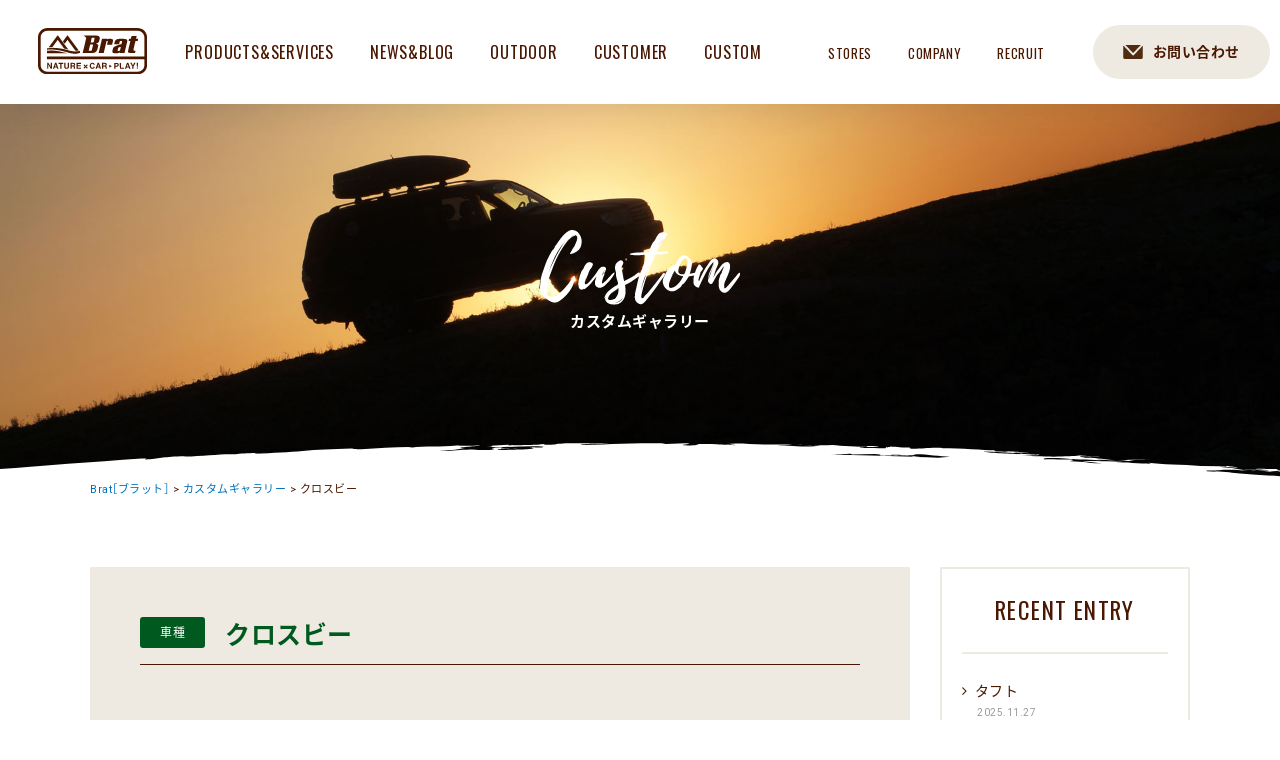

--- FILE ---
content_type: text/html; charset=UTF-8
request_url: https://brat-suv.com/custom/46573
body_size: 32393
content:
<!doctype html>
<html lang="ja">
<head>
<meta charset="UTF-8">
<link rel="shortcut icon" href="https://brat-suv.com/favicon.ico">
<link rel="icon" href="https://brat-suv.com/favicon.ico">

<meta name="viewport" content="width=1200, maximum-scale=1.0, user-scalable=yes" >

<link rel="stylesheet" href="https://brat-suv.com/wp-content/themes/brat_pc/reset.css">
<link rel="stylesheet" href="https://brat-suv.com/wp-content/themes/brat_pc/normalize.css">
<link rel="stylesheet" href="https://brat-suv.com/wp-content/themes/brat_pc/common.css?20221108">
<link rel="stylesheet" href="https://brat-suv.com/wp-content/themes/brat_pc/style.css?20251110_2">


<link href="//netdna.bootstrapcdn.com/font-awesome/4.0.3/css/font-awesome.min.css" rel="stylesheet">
<link href="https://fonts.googleapis.com/earlyaccess/notosansjapanese.css" rel="stylesheet">
<link href="https://cdn.jsdelivr.net/yakuhanjp/1.3.1/css/yakuhanjp.min.css" rel="stylesheet">
<link href="https://fonts.googleapis.com/css?family=Oswald|Roboto" rel="stylesheet">

<script src="https://brat-suv.com/wp-content/themes/brat_pc/js/jquery-3.2.0.min.js"></script>
<script async src="https://brat-suv.com/wp-content/themes/brat_pc/js/common.js?20210408"></script>

<!--[if lt IE 9]>
<script src="https://brat-suv.com/wp-content/themes/brat_pc/js/html5shiv.js"></script>
<script src="https://brat-suv.com/wp-content/themes/brat_pc/js/selectivizr-min.js"></script>
<script src="https://brat-suv.com/wp-content/themes/brat_pc/js/rem.min.js"></script>
<![endif]-->
<script async src="https://brat-suv.com/wp-content/themes/brat_pc/js/ofi.min.js"></script>



<script src="https://brat-suv.com/wp-content/themes/brat_pc/js/lightbox.min.js"></script>
<link rel="stylesheet" href="https://brat-suv.com/wp-content/themes/brat_pc/js/lightbox.css">




	<style>img:is([sizes="auto" i], [sizes^="auto," i]) { contain-intrinsic-size: 3000px 1500px }</style>
	
		<!-- All in One SEO 4.9.3 - aioseo.com -->
		<title>クロスビー | Brat［ブラット］</title>
	<meta name="robots" content="max-image-preview:large" />
	<link rel="canonical" href="https://brat-suv.com/custom/46573" />
	<meta name="generator" content="All in One SEO (AIOSEO) 4.9.3" />
		<meta property="og:locale" content="ja_JP" />
		<meta property="og:site_name" content="Brat［ブラット］ | ガリバーのSUV・ハイエース専門店／カスタム" />
		<meta property="og:type" content="article" />
		<meta property="og:title" content="クロスビー | Brat［ブラット］" />
		<meta property="og:url" content="https://brat-suv.com/custom/46573" />
		<meta property="article:published_time" content="2022-11-17T07:57:50+00:00" />
		<meta property="article:modified_time" content="2022-11-23T04:09:15+00:00" />
		<meta property="article:publisher" content="https://www.facebook.com/bratsuv/" />
		<meta name="twitter:card" content="summary_large_image" />
		<meta name="twitter:site" content="@Brat_SUV" />
		<meta name="twitter:title" content="クロスビー | Brat［ブラット］" />
		<script type="application/ld+json" class="aioseo-schema">
			{"@context":"https:\/\/schema.org","@graph":[{"@type":"BreadcrumbList","@id":"https:\/\/brat-suv.com\/custom\/46573#breadcrumblist","itemListElement":[{"@type":"ListItem","@id":"https:\/\/brat-suv.com#listItem","position":1,"name":"Home","item":"https:\/\/brat-suv.com","nextItem":{"@type":"ListItem","@id":"https:\/\/brat-suv.com\/custom#listItem","name":"\u30ab\u30b9\u30bf\u30e0\u30ae\u30e3\u30e9\u30ea\u30fc"}},{"@type":"ListItem","@id":"https:\/\/brat-suv.com\/custom#listItem","position":2,"name":"\u30ab\u30b9\u30bf\u30e0\u30ae\u30e3\u30e9\u30ea\u30fc","item":"https:\/\/brat-suv.com\/custom","nextItem":{"@type":"ListItem","@id":"https:\/\/brat-suv.com\/carmodel\/suzuki#listItem","name":"\u30b9\u30ba\u30ad"},"previousItem":{"@type":"ListItem","@id":"https:\/\/brat-suv.com#listItem","name":"Home"}},{"@type":"ListItem","@id":"https:\/\/brat-suv.com\/carmodel\/suzuki#listItem","position":3,"name":"\u30b9\u30ba\u30ad","item":"https:\/\/brat-suv.com\/carmodel\/suzuki","nextItem":{"@type":"ListItem","@id":"https:\/\/brat-suv.com\/carmodel\/suzuki\/xbee#listItem","name":"\u30af\u30ed\u30b9\u30d3\u30fc"},"previousItem":{"@type":"ListItem","@id":"https:\/\/brat-suv.com\/custom#listItem","name":"\u30ab\u30b9\u30bf\u30e0\u30ae\u30e3\u30e9\u30ea\u30fc"}},{"@type":"ListItem","@id":"https:\/\/brat-suv.com\/carmodel\/suzuki\/xbee#listItem","position":4,"name":"\u30af\u30ed\u30b9\u30d3\u30fc","item":"https:\/\/brat-suv.com\/carmodel\/suzuki\/xbee","nextItem":{"@type":"ListItem","@id":"https:\/\/brat-suv.com\/custom\/46573#listItem","name":"\u30af\u30ed\u30b9\u30d3\u30fc"},"previousItem":{"@type":"ListItem","@id":"https:\/\/brat-suv.com\/carmodel\/suzuki#listItem","name":"\u30b9\u30ba\u30ad"}},{"@type":"ListItem","@id":"https:\/\/brat-suv.com\/custom\/46573#listItem","position":5,"name":"\u30af\u30ed\u30b9\u30d3\u30fc","previousItem":{"@type":"ListItem","@id":"https:\/\/brat-suv.com\/carmodel\/suzuki\/xbee#listItem","name":"\u30af\u30ed\u30b9\u30d3\u30fc"}}]},{"@type":"Organization","@id":"https:\/\/brat-suv.com\/#organization","name":"Brat\uff3b\u30d6\u30e9\u30c3\u30c8\uff3d","description":"\u30ac\u30ea\u30d0\u30fc\u306eSUV\u30fb\u30cf\u30a4\u30a8\u30fc\u30b9\u5c02\u9580\u5e97\uff0f\u30ab\u30b9\u30bf\u30e0","url":"https:\/\/brat-suv.com\/","telephone":"+81120724647","logo":{"@type":"ImageObject","url":"https:\/\/brat-suv.com\/wp-content\/uploads\/2021\/12\/logo01-1.png","@id":"https:\/\/brat-suv.com\/custom\/46573\/#organizationLogo","width":500,"height":500},"image":{"@id":"https:\/\/brat-suv.com\/custom\/46573\/#organizationLogo"},"sameAs":["https:\/\/www.facebook.com\/bratsuv\/","https:\/\/twitter.com\/Brat_SUV","https:\/\/www.instagram.com\/brat_suv\/","https:\/\/www.youtube.com\/channel\/UCWtsSkNduPlXM1HuZuQffIQ"]},{"@type":"WebPage","@id":"https:\/\/brat-suv.com\/custom\/46573#webpage","url":"https:\/\/brat-suv.com\/custom\/46573","name":"\u30af\u30ed\u30b9\u30d3\u30fc | Brat\uff3b\u30d6\u30e9\u30c3\u30c8\uff3d","inLanguage":"ja","isPartOf":{"@id":"https:\/\/brat-suv.com\/#website"},"breadcrumb":{"@id":"https:\/\/brat-suv.com\/custom\/46573#breadcrumblist"},"datePublished":"2022-11-17T16:57:50+09:00","dateModified":"2022-11-23T13:09:15+09:00"},{"@type":"WebSite","@id":"https:\/\/brat-suv.com\/#website","url":"https:\/\/brat-suv.com\/","name":"Brat\uff3b\u30d6\u30e9\u30c3\u30c8\uff3d","description":"\u30ac\u30ea\u30d0\u30fc\u306eSUV\u30fb\u30cf\u30a4\u30a8\u30fc\u30b9\u5c02\u9580\u5e97\uff0f\u30ab\u30b9\u30bf\u30e0","inLanguage":"ja","publisher":{"@id":"https:\/\/brat-suv.com\/#organization"}}]}
		</script>
		<!-- All in One SEO -->

<script type="text/javascript">
/* <![CDATA[ */
window._wpemojiSettings = {"baseUrl":"https:\/\/s.w.org\/images\/core\/emoji\/15.0.3\/72x72\/","ext":".png","svgUrl":"https:\/\/s.w.org\/images\/core\/emoji\/15.0.3\/svg\/","svgExt":".svg","source":{"concatemoji":"https:\/\/brat-suv.com\/wp-includes\/js\/wp-emoji-release.min.js?ver=6.7.4"}};
/*! This file is auto-generated */
!function(i,n){var o,s,e;function c(e){try{var t={supportTests:e,timestamp:(new Date).valueOf()};sessionStorage.setItem(o,JSON.stringify(t))}catch(e){}}function p(e,t,n){e.clearRect(0,0,e.canvas.width,e.canvas.height),e.fillText(t,0,0);var t=new Uint32Array(e.getImageData(0,0,e.canvas.width,e.canvas.height).data),r=(e.clearRect(0,0,e.canvas.width,e.canvas.height),e.fillText(n,0,0),new Uint32Array(e.getImageData(0,0,e.canvas.width,e.canvas.height).data));return t.every(function(e,t){return e===r[t]})}function u(e,t,n){switch(t){case"flag":return n(e,"\ud83c\udff3\ufe0f\u200d\u26a7\ufe0f","\ud83c\udff3\ufe0f\u200b\u26a7\ufe0f")?!1:!n(e,"\ud83c\uddfa\ud83c\uddf3","\ud83c\uddfa\u200b\ud83c\uddf3")&&!n(e,"\ud83c\udff4\udb40\udc67\udb40\udc62\udb40\udc65\udb40\udc6e\udb40\udc67\udb40\udc7f","\ud83c\udff4\u200b\udb40\udc67\u200b\udb40\udc62\u200b\udb40\udc65\u200b\udb40\udc6e\u200b\udb40\udc67\u200b\udb40\udc7f");case"emoji":return!n(e,"\ud83d\udc26\u200d\u2b1b","\ud83d\udc26\u200b\u2b1b")}return!1}function f(e,t,n){var r="undefined"!=typeof WorkerGlobalScope&&self instanceof WorkerGlobalScope?new OffscreenCanvas(300,150):i.createElement("canvas"),a=r.getContext("2d",{willReadFrequently:!0}),o=(a.textBaseline="top",a.font="600 32px Arial",{});return e.forEach(function(e){o[e]=t(a,e,n)}),o}function t(e){var t=i.createElement("script");t.src=e,t.defer=!0,i.head.appendChild(t)}"undefined"!=typeof Promise&&(o="wpEmojiSettingsSupports",s=["flag","emoji"],n.supports={everything:!0,everythingExceptFlag:!0},e=new Promise(function(e){i.addEventListener("DOMContentLoaded",e,{once:!0})}),new Promise(function(t){var n=function(){try{var e=JSON.parse(sessionStorage.getItem(o));if("object"==typeof e&&"number"==typeof e.timestamp&&(new Date).valueOf()<e.timestamp+604800&&"object"==typeof e.supportTests)return e.supportTests}catch(e){}return null}();if(!n){if("undefined"!=typeof Worker&&"undefined"!=typeof OffscreenCanvas&&"undefined"!=typeof URL&&URL.createObjectURL&&"undefined"!=typeof Blob)try{var e="postMessage("+f.toString()+"("+[JSON.stringify(s),u.toString(),p.toString()].join(",")+"));",r=new Blob([e],{type:"text/javascript"}),a=new Worker(URL.createObjectURL(r),{name:"wpTestEmojiSupports"});return void(a.onmessage=function(e){c(n=e.data),a.terminate(),t(n)})}catch(e){}c(n=f(s,u,p))}t(n)}).then(function(e){for(var t in e)n.supports[t]=e[t],n.supports.everything=n.supports.everything&&n.supports[t],"flag"!==t&&(n.supports.everythingExceptFlag=n.supports.everythingExceptFlag&&n.supports[t]);n.supports.everythingExceptFlag=n.supports.everythingExceptFlag&&!n.supports.flag,n.DOMReady=!1,n.readyCallback=function(){n.DOMReady=!0}}).then(function(){return e}).then(function(){var e;n.supports.everything||(n.readyCallback(),(e=n.source||{}).concatemoji?t(e.concatemoji):e.wpemoji&&e.twemoji&&(t(e.twemoji),t(e.wpemoji)))}))}((window,document),window._wpemojiSettings);
/* ]]> */
</script>
<link rel='stylesheet' id='sbi_styles-css' href='https://brat-suv.com/wp-content/plugins/instagram-feed/css/sbi-styles.min.css?ver=6.10.0' type='text/css' media='all' />
<style id='wp-emoji-styles-inline-css' type='text/css'>

	img.wp-smiley, img.emoji {
		display: inline !important;
		border: none !important;
		box-shadow: none !important;
		height: 1em !important;
		width: 1em !important;
		margin: 0 0.07em !important;
		vertical-align: -0.1em !important;
		background: none !important;
		padding: 0 !important;
	}
</style>
<link rel='stylesheet' id='wp-block-library-css' href='https://brat-suv.com/wp-includes/css/dist/block-library/style.min.css?ver=6.7.4' type='text/css' media='all' />
<link rel='stylesheet' id='aioseo/css/src/vue/standalone/blocks/table-of-contents/global.scss-css' href='https://brat-suv.com/wp-content/plugins/all-in-one-seo-pack/dist/Lite/assets/css/table-of-contents/global.e90f6d47.css?ver=4.9.3' type='text/css' media='all' />
<style id='classic-theme-styles-inline-css' type='text/css'>
/*! This file is auto-generated */
.wp-block-button__link{color:#fff;background-color:#32373c;border-radius:9999px;box-shadow:none;text-decoration:none;padding:calc(.667em + 2px) calc(1.333em + 2px);font-size:1.125em}.wp-block-file__button{background:#32373c;color:#fff;text-decoration:none}
</style>
<style id='global-styles-inline-css' type='text/css'>
:root{--wp--preset--aspect-ratio--square: 1;--wp--preset--aspect-ratio--4-3: 4/3;--wp--preset--aspect-ratio--3-4: 3/4;--wp--preset--aspect-ratio--3-2: 3/2;--wp--preset--aspect-ratio--2-3: 2/3;--wp--preset--aspect-ratio--16-9: 16/9;--wp--preset--aspect-ratio--9-16: 9/16;--wp--preset--color--black: #000000;--wp--preset--color--cyan-bluish-gray: #abb8c3;--wp--preset--color--white: #ffffff;--wp--preset--color--pale-pink: #f78da7;--wp--preset--color--vivid-red: #cf2e2e;--wp--preset--color--luminous-vivid-orange: #ff6900;--wp--preset--color--luminous-vivid-amber: #fcb900;--wp--preset--color--light-green-cyan: #7bdcb5;--wp--preset--color--vivid-green-cyan: #00d084;--wp--preset--color--pale-cyan-blue: #8ed1fc;--wp--preset--color--vivid-cyan-blue: #0693e3;--wp--preset--color--vivid-purple: #9b51e0;--wp--preset--gradient--vivid-cyan-blue-to-vivid-purple: linear-gradient(135deg,rgba(6,147,227,1) 0%,rgb(155,81,224) 100%);--wp--preset--gradient--light-green-cyan-to-vivid-green-cyan: linear-gradient(135deg,rgb(122,220,180) 0%,rgb(0,208,130) 100%);--wp--preset--gradient--luminous-vivid-amber-to-luminous-vivid-orange: linear-gradient(135deg,rgba(252,185,0,1) 0%,rgba(255,105,0,1) 100%);--wp--preset--gradient--luminous-vivid-orange-to-vivid-red: linear-gradient(135deg,rgba(255,105,0,1) 0%,rgb(207,46,46) 100%);--wp--preset--gradient--very-light-gray-to-cyan-bluish-gray: linear-gradient(135deg,rgb(238,238,238) 0%,rgb(169,184,195) 100%);--wp--preset--gradient--cool-to-warm-spectrum: linear-gradient(135deg,rgb(74,234,220) 0%,rgb(151,120,209) 20%,rgb(207,42,186) 40%,rgb(238,44,130) 60%,rgb(251,105,98) 80%,rgb(254,248,76) 100%);--wp--preset--gradient--blush-light-purple: linear-gradient(135deg,rgb(255,206,236) 0%,rgb(152,150,240) 100%);--wp--preset--gradient--blush-bordeaux: linear-gradient(135deg,rgb(254,205,165) 0%,rgb(254,45,45) 50%,rgb(107,0,62) 100%);--wp--preset--gradient--luminous-dusk: linear-gradient(135deg,rgb(255,203,112) 0%,rgb(199,81,192) 50%,rgb(65,88,208) 100%);--wp--preset--gradient--pale-ocean: linear-gradient(135deg,rgb(255,245,203) 0%,rgb(182,227,212) 50%,rgb(51,167,181) 100%);--wp--preset--gradient--electric-grass: linear-gradient(135deg,rgb(202,248,128) 0%,rgb(113,206,126) 100%);--wp--preset--gradient--midnight: linear-gradient(135deg,rgb(2,3,129) 0%,rgb(40,116,252) 100%);--wp--preset--font-size--small: 13px;--wp--preset--font-size--medium: 20px;--wp--preset--font-size--large: 36px;--wp--preset--font-size--x-large: 42px;--wp--preset--spacing--20: 0.44rem;--wp--preset--spacing--30: 0.67rem;--wp--preset--spacing--40: 1rem;--wp--preset--spacing--50: 1.5rem;--wp--preset--spacing--60: 2.25rem;--wp--preset--spacing--70: 3.38rem;--wp--preset--spacing--80: 5.06rem;--wp--preset--shadow--natural: 6px 6px 9px rgba(0, 0, 0, 0.2);--wp--preset--shadow--deep: 12px 12px 50px rgba(0, 0, 0, 0.4);--wp--preset--shadow--sharp: 6px 6px 0px rgba(0, 0, 0, 0.2);--wp--preset--shadow--outlined: 6px 6px 0px -3px rgba(255, 255, 255, 1), 6px 6px rgba(0, 0, 0, 1);--wp--preset--shadow--crisp: 6px 6px 0px rgba(0, 0, 0, 1);}:where(.is-layout-flex){gap: 0.5em;}:where(.is-layout-grid){gap: 0.5em;}body .is-layout-flex{display: flex;}.is-layout-flex{flex-wrap: wrap;align-items: center;}.is-layout-flex > :is(*, div){margin: 0;}body .is-layout-grid{display: grid;}.is-layout-grid > :is(*, div){margin: 0;}:where(.wp-block-columns.is-layout-flex){gap: 2em;}:where(.wp-block-columns.is-layout-grid){gap: 2em;}:where(.wp-block-post-template.is-layout-flex){gap: 1.25em;}:where(.wp-block-post-template.is-layout-grid){gap: 1.25em;}.has-black-color{color: var(--wp--preset--color--black) !important;}.has-cyan-bluish-gray-color{color: var(--wp--preset--color--cyan-bluish-gray) !important;}.has-white-color{color: var(--wp--preset--color--white) !important;}.has-pale-pink-color{color: var(--wp--preset--color--pale-pink) !important;}.has-vivid-red-color{color: var(--wp--preset--color--vivid-red) !important;}.has-luminous-vivid-orange-color{color: var(--wp--preset--color--luminous-vivid-orange) !important;}.has-luminous-vivid-amber-color{color: var(--wp--preset--color--luminous-vivid-amber) !important;}.has-light-green-cyan-color{color: var(--wp--preset--color--light-green-cyan) !important;}.has-vivid-green-cyan-color{color: var(--wp--preset--color--vivid-green-cyan) !important;}.has-pale-cyan-blue-color{color: var(--wp--preset--color--pale-cyan-blue) !important;}.has-vivid-cyan-blue-color{color: var(--wp--preset--color--vivid-cyan-blue) !important;}.has-vivid-purple-color{color: var(--wp--preset--color--vivid-purple) !important;}.has-black-background-color{background-color: var(--wp--preset--color--black) !important;}.has-cyan-bluish-gray-background-color{background-color: var(--wp--preset--color--cyan-bluish-gray) !important;}.has-white-background-color{background-color: var(--wp--preset--color--white) !important;}.has-pale-pink-background-color{background-color: var(--wp--preset--color--pale-pink) !important;}.has-vivid-red-background-color{background-color: var(--wp--preset--color--vivid-red) !important;}.has-luminous-vivid-orange-background-color{background-color: var(--wp--preset--color--luminous-vivid-orange) !important;}.has-luminous-vivid-amber-background-color{background-color: var(--wp--preset--color--luminous-vivid-amber) !important;}.has-light-green-cyan-background-color{background-color: var(--wp--preset--color--light-green-cyan) !important;}.has-vivid-green-cyan-background-color{background-color: var(--wp--preset--color--vivid-green-cyan) !important;}.has-pale-cyan-blue-background-color{background-color: var(--wp--preset--color--pale-cyan-blue) !important;}.has-vivid-cyan-blue-background-color{background-color: var(--wp--preset--color--vivid-cyan-blue) !important;}.has-vivid-purple-background-color{background-color: var(--wp--preset--color--vivid-purple) !important;}.has-black-border-color{border-color: var(--wp--preset--color--black) !important;}.has-cyan-bluish-gray-border-color{border-color: var(--wp--preset--color--cyan-bluish-gray) !important;}.has-white-border-color{border-color: var(--wp--preset--color--white) !important;}.has-pale-pink-border-color{border-color: var(--wp--preset--color--pale-pink) !important;}.has-vivid-red-border-color{border-color: var(--wp--preset--color--vivid-red) !important;}.has-luminous-vivid-orange-border-color{border-color: var(--wp--preset--color--luminous-vivid-orange) !important;}.has-luminous-vivid-amber-border-color{border-color: var(--wp--preset--color--luminous-vivid-amber) !important;}.has-light-green-cyan-border-color{border-color: var(--wp--preset--color--light-green-cyan) !important;}.has-vivid-green-cyan-border-color{border-color: var(--wp--preset--color--vivid-green-cyan) !important;}.has-pale-cyan-blue-border-color{border-color: var(--wp--preset--color--pale-cyan-blue) !important;}.has-vivid-cyan-blue-border-color{border-color: var(--wp--preset--color--vivid-cyan-blue) !important;}.has-vivid-purple-border-color{border-color: var(--wp--preset--color--vivid-purple) !important;}.has-vivid-cyan-blue-to-vivid-purple-gradient-background{background: var(--wp--preset--gradient--vivid-cyan-blue-to-vivid-purple) !important;}.has-light-green-cyan-to-vivid-green-cyan-gradient-background{background: var(--wp--preset--gradient--light-green-cyan-to-vivid-green-cyan) !important;}.has-luminous-vivid-amber-to-luminous-vivid-orange-gradient-background{background: var(--wp--preset--gradient--luminous-vivid-amber-to-luminous-vivid-orange) !important;}.has-luminous-vivid-orange-to-vivid-red-gradient-background{background: var(--wp--preset--gradient--luminous-vivid-orange-to-vivid-red) !important;}.has-very-light-gray-to-cyan-bluish-gray-gradient-background{background: var(--wp--preset--gradient--very-light-gray-to-cyan-bluish-gray) !important;}.has-cool-to-warm-spectrum-gradient-background{background: var(--wp--preset--gradient--cool-to-warm-spectrum) !important;}.has-blush-light-purple-gradient-background{background: var(--wp--preset--gradient--blush-light-purple) !important;}.has-blush-bordeaux-gradient-background{background: var(--wp--preset--gradient--blush-bordeaux) !important;}.has-luminous-dusk-gradient-background{background: var(--wp--preset--gradient--luminous-dusk) !important;}.has-pale-ocean-gradient-background{background: var(--wp--preset--gradient--pale-ocean) !important;}.has-electric-grass-gradient-background{background: var(--wp--preset--gradient--electric-grass) !important;}.has-midnight-gradient-background{background: var(--wp--preset--gradient--midnight) !important;}.has-small-font-size{font-size: var(--wp--preset--font-size--small) !important;}.has-medium-font-size{font-size: var(--wp--preset--font-size--medium) !important;}.has-large-font-size{font-size: var(--wp--preset--font-size--large) !important;}.has-x-large-font-size{font-size: var(--wp--preset--font-size--x-large) !important;}
:where(.wp-block-post-template.is-layout-flex){gap: 1.25em;}:where(.wp-block-post-template.is-layout-grid){gap: 1.25em;}
:where(.wp-block-columns.is-layout-flex){gap: 2em;}:where(.wp-block-columns.is-layout-grid){gap: 2em;}
:root :where(.wp-block-pullquote){font-size: 1.5em;line-height: 1.6;}
</style>
<link rel='stylesheet' id='wp-pagenavi-css' href='https://brat-suv.com/wp-content/plugins/wp-pagenavi/pagenavi-css.css?ver=2.70' type='text/css' media='all' />
<link rel="https://api.w.org/" href="https://brat-suv.com/wp-json/" /><link rel='shortlink' href='https://brat-suv.com/?p=46573' />
<link rel="alternate" title="oEmbed (JSON)" type="application/json+oembed" href="https://brat-suv.com/wp-json/oembed/1.0/embed?url=https%3A%2F%2Fbrat-suv.com%2Fcustom%2F46573" />
<link rel="alternate" title="oEmbed (XML)" type="text/xml+oembed" href="https://brat-suv.com/wp-json/oembed/1.0/embed?url=https%3A%2F%2Fbrat-suv.com%2Fcustom%2F46573&#038;format=xml" />

<!-- Google Tag Manager -->
<script>(function(w,d,s,l,i){w[l]=w[l]||[];w[l].push({'gtm.start':
new Date().getTime(),event:'gtm.js'});var f=d.getElementsByTagName(s)[0],
j=d.createElement(s),dl=l!='dataLayer'?'&l='+l:'';j.async=true;j.src=
'https://www.googletagmanager.com/gtm.js?id='+i+dl;f.parentNode.insertBefore(j,f);
})(window,document,'script','dataLayer','GTM-KL3ZW4H');</script>
<!-- End Google Tag Manager -->

<!-- Meta Pixel Code -->
<script>
!function(f,b,e,v,n,t,s)
{if(f.fbq)return;n=f.fbq=function(){n.callMethod?
n.callMethod.apply(n,arguments):n.queue.push(arguments)};
if(!f._fbq)f._fbq=n;n.push=n;n.loaded=!0;n.version='2.0';
n.queue=[];t=b.createElement(e);t.async=!0;
t.src=v;s=b.getElementsByTagName(e)[0];
s.parentNode.insertBefore(t,s)}(window, document,'script',
'https://connect.facebook.net/en_US/fbevents.js');
fbq('init', '1652712348475231');
fbq('track', 'PageView');
</script>
<noscript><img height="1" width="1" style="display:none"
src="https://www.facebook.com/tr?id=1652712348475231&ev=PageView&noscript=1"
/></noscript>
<!-- End Meta Pixel Code -->

</head>
<body id="custom" class="lower">




<div id="all">




<header>
<div>
<div id="logo"><a href="https://brat-suv.com/"><img src="//brat-suv.com/img/common/logo01.svg" alt="ガリバーのSUV専門店 Brat(ブラット)"></a></div>
<nav>
<ul>
<li><a href="https://brat-suv.com/products">PRODUCTS&amp;SERVICES</a></li>
<li><a href="https://brat-suv.com/newsblog">NEWS&amp;BLOG</a></li>
<li><a href="https://brat-suv.com/outdoor">OUTDOOR</a></li>
<li><a href="https://brat-suv.com/customer">CUSTOMER</a></li>
<li><a href="https://brat-suv.com/custom">CUSTOM</a></li>
<li><a href="https://brat-suv.com/stores">STORES</a></li>
<li><a href="https://brat-suv.com/company">COMPANY</a></li>
<li><a href="https://brat-suv.com/recruit">RECRUIT</a></li>
</ul>
</nav>
<div class="h_contact"><a href="https://brat-suv.com/search">お問い合わせ</a></div>
</ul>
</div>
</header>



<div id="pt_wrapper">
<div id="pagetop">
<h1>
<div><img src="//brat-suv.com/img/custom/h1.svg"></div>
<div>カスタムギャラリー</div>
</h1>
</div><!--pagetop-->
</div><!--pt_wrapper-->



<div id="container">


<div id="tpp">
<div class="inner">
<div class="breadcrumbs">
    <span property="itemListElement" typeof="ListItem"><a property="item" typeof="WebPage" title="Brat［ブラット］へ移動する" href="https://brat-suv.com" class="home" ><span property="name">Brat［ブラット］</span></a><meta property="position" content="1"></span> &gt; <span property="itemListElement" typeof="ListItem"><a property="item" typeof="WebPage" title="カスタムギャラリーへ移動する" href="https://brat-suv.com/custom" class="archive post-custom-archive" ><span property="name">カスタムギャラリー</span></a><meta property="position" content="2"></span> &gt; <span property="itemListElement" typeof="ListItem"><span property="name" class="post post-custom current-item">クロスビー</span><meta property="url" content="https://brat-suv.com/custom/46573"><meta property="position" content="3"></span></div>
</div><!--inner-->
</div><!--tpp-->






<div class="inner">

<div id="main">

<!--ループ始-->
<article>
<div class="title">
<div class="stname">車種
<!---->
</div>
<h2>クロスビー</h2>
</div><!--title-->
<div class="photo">
<div>
<div class="before">
<div><img src="//brat-suv.com/img/custom/before.svg"></div>
<div><a href="https://brat-suv.com/wp-content/uploads/2022/11/7c5cd1559f6b98d6dc37ad48d61f4119.jpg" rel="lightbox"><img src="https://brat-suv.com/wp-content/uploads/2022/11/7c5cd1559f6b98d6dc37ad48d61f4119.jpg"/></a></div>
</div>
<div class="after">
<div><img src="//brat-suv.com/img/custom/after.svg"></div>
<div><a href="https://brat-suv.com/wp-content/uploads/2022/11/e67de106d8a427df3a3a0a9f9359574e.jpeg" rel="lightbox"><img src="https://brat-suv.com/wp-content/uploads/2022/11/e67de106d8a427df3a3a0a9f9359574e.jpeg"/></a></div>
</div>
</div>
<ul>
<li><a href="https://brat-suv.com/wp-content/uploads/2022/11/0f46cada81cb490e17a19b76bbd7c461.jpeg" rel="lightbox"><img src="https://brat-suv.com/wp-content/uploads/2022/11/0f46cada81cb490e17a19b76bbd7c461.jpeg"/></a></li>
<li><a href="https://brat-suv.com/wp-content/uploads/2022/11/7c679001e473c5ac91cce96670825183.jpeg" rel="lightbox"><img src="https://brat-suv.com/wp-content/uploads/2022/11/7c679001e473c5ac91cce96670825183.jpeg"/></a></li>
<li><a href="https://brat-suv.com/wp-content/uploads/2022/11/9de15b70b113534026946bb0ce259835.jpeg" rel="lightbox"><img src="https://brat-suv.com/wp-content/uploads/2022/11/9de15b70b113534026946bb0ce259835.jpeg"/></a></li>
<li><a href="https://brat-suv.com/wp-content/uploads/2022/11/efe48ae432c9b270f66b56bb15948729.jpeg" rel="lightbox"><img src="https://brat-suv.com/wp-content/uploads/2022/11/efe48ae432c9b270f66b56bb15948729.jpeg"/></a></li>
<li><a href="https://brat-suv.com/wp-content/uploads/2022/11/5c5eab26e2804789372f1b627245893b.jpeg" rel="lightbox"><img src="https://brat-suv.com/wp-content/uploads/2022/11/5c5eab26e2804789372f1b627245893b.jpeg"/></a></li>
<li><a href="https://brat-suv.com/wp-content/uploads/2022/11/9e8fcd1d414d5dfc2b0dbaed5cd86537.jpeg" rel="lightbox"><img src="https://brat-suv.com/wp-content/uploads/2022/11/9e8fcd1d414d5dfc2b0dbaed5cd86537.jpeg"/></a></li>
<li><a href="https://brat-suv.com/wp-content/uploads/2022/11/65a54f7378228131c00e71ca831d44b8.jpeg" rel="lightbox"><img src="https://brat-suv.com/wp-content/uploads/2022/11/65a54f7378228131c00e71ca831d44b8.jpeg"/></a></li>
<li><a href="https://brat-suv.com/wp-content/uploads/2022/11/614f33e9bdccd4d13c6de42f9eddad98.jpeg" rel="lightbox"><img src="https://brat-suv.com/wp-content/uploads/2022/11/614f33e9bdccd4d13c6de42f9eddad98.jpeg"/></a></li>
</ul>
</div><!--photo-->

<div class="wrap">
<dl><dt>カスタムポイント</dt><dd>#JustRight #リフトアップ </dd></dl>
<div class="tag">2111018318（お問い合わせ番号）</div></div>

<div class="txt">～外装カスタムポイント～<br />
【足回り】<br />
リフトアップコイル  クロスビー<br />
<br />
【タイヤ】<br />
マッドスター　ラジアル　M/T<br />
<br />
【ペイント】<br />
《グロスブラック》<br />
・フロントバンパー下部<br />
・ドアハンドル<br />
・前後エンブレム<br />
<br />
《ルーフ白と同色》<br />
・リアバンパー上部<br />
<br />
</div>
</article>
</div><!--main-->



<aside id="side">

<div class="recent">
<div class="ttl05">
<div>RECENT ENTRY</div>
</div>

<ul>
<li>
<a href="https://brat-suv.com/custom/85162"><div class="title">タフト</div></a>
<div class="date">2025.11.27</div>
</li>
<li>
<a href="https://brat-suv.com/custom/85149"><div class="title">ジムニーシエラ　JB74W</div></a>
<div class="date">2025.11.27</div>
</li>
<li>
<a href="https://brat-suv.com/custom/85112"><div class="title">デリカD:5　CV5W</div></a>
<div class="date">2025.11.20</div>
</li>
<li>
<a href="https://brat-suv.com/custom/85056"><div class="title">ジムニー JB23W</div></a>
<div class="date">2025.11.13</div>
</li>
<li>
<a href="https://brat-suv.com/custom/84858"><div class="title">エクストレイル</div></a>
<div class="date">2025.10.23</div>
</li>
<li>
<a href="https://brat-suv.com/custom/84855"><div class="title">プロボックス #Bratオリジナルブルバー装着車</div></a>
<div class="date">2025.10.23</div>
</li>
<li>
<a href="https://brat-suv.com/custom/84780"><div class="title">N-VAN＋STYLE　JJ2</div></a>
<div class="date">2025.10.16</div>
</li>
<li>
<a href="https://brat-suv.com/custom/84740"><div class="title">【GDH206】ハイエースV</div></a>
<div class="date">2025.10.09</div>
</li>
<li>
<a href="https://brat-suv.com/custom/84729"><div class="title">エクストレイル　NT31</div></a>
<div class="date">2025.10.09</div>
</li>
<li>
<a href="https://brat-suv.com/custom/84718"><div class="title">キャラバン</div></a>
<div class="date">2025.10.09</div>
</li>
</ul>
</div><!--recently-->
<div class="button"><a href="https://brat-suv.com/custom">ギャラリー 一覧</a></div>


<!----------------------------------------------------------------------------------------->
<!----------------------------------------------------------------------------------------->














</aside>
</div><!--inner-->
</div><!--container-->




<footer>
<div class="inner">
<div class="logo"><a href="https://brat-suv.com"><img src="//brat-suv.com/img/common/logo03.svg"></a></div>
<div class="fbox1">
<ul>
<li><a href="https://brat-suv.com/products">PRODUCTS&amp;SERVICES</a></li>
<li><a href="https://brat-suv.com/newsblog">NEWS&amp;BLOG</a></li>
<li><a href="https://brat-suv.com/outdoor">OUTDOOR</a></li>
<li><a href="https://brat-suv.com/customer">CUSTOMER</a></li>
<li><a href="https://brat-suv.com/custom">CUSTOM</a></li>
</ul>
<ul>
<li><a href="https://brat-suv.com/stores">STORES</a></li>
<li><a href="https://brat-suv.com/company">COMPANY</a></li>
<li><a href="https://brat-suv.com/recruit">RECRUIT</a></li>
<li><a href="https://brat-suv.com/search#privacy">PRIVACY POLICY</a></li>
</ul>
</div>
<div class="fbox2">
<ul class="icon">
<li><a href="https://www.instagram.com/brat_suv/" target="_blank"><img src="//brat-suv.com/img/common/icon/f_icon_insta.svg" alt="instagram"></a></li>
<li><a href="https://www.facebook.com/bratsuv/" target="_blank"><img src="//brat-suv.com/img/common/icon/f_icon_fb.svg" alt="Facebook"></a></li>
<li><a href="https://twitter.com/Brat_SUV" target="_blank"><img src="//brat-suv.com/img/common/icon/f_icon_tw.svg" alt="twitter"></a></li>
<li><a href="https://www.youtube.com/channel/UCWtsSkNduPlXM1HuZuQffIQ" target="_blank"><img src="//brat-suv.com/img/common/icon/f_icon_yt.svg" width="24" alt="YouTube"></a></li>
<li><a href="https://brat-suv.com/search"><img src="//brat-suv.com/img/common/icon/f_icon_mail.svg" alt="contact"></a></li>
</ul>
<div class="copyright">Copyright Brat All Rights Reserved</div>
</div>

</div><!--inner-->
<!-- Instagram Feed JS -->
<script type="text/javascript">
var sbiajaxurl = "https://brat-suv.com/wp-admin/admin-ajax.php";
</script>
<script type="text/javascript" src="https://brat-suv.com/wp-content/plugins/bj-lazy-load/js/bj-lazy-load.min.js?ver=2" id="BJLL-js"></script>
</footer>
</div><!--all-->




<script>
  objectFitImages();
</script>

<!--
<script>(function(){
var w=window,d=document;
var s="https://app.chatplus.jp/cp.js";
d["__cp_d"]="https://app.chatplus.jp";
d["__cp_c"]="5f6b84cd_1";
var a=d.createElement("script"), m=d.getElementsByTagName("script")[0];
a.async=true,a.src=s,m.parentNode.insertBefore(a,m);})();</script>
-->
</body>


<!-- Google Tag Manager (noscript) -->
<noscript><iframe src="https://www.googletagmanager.com/ns.html?id=GTM-KL3ZW4H"
height="0" width="0" style="display:none;visibility:hidden"></iframe></noscript>
<!-- End Google Tag Manager (noscript) -->



<div id="fb-root"></div>
<script>(function(d, s, id) {
  var js, fjs = d.getElementsByTagName(s)[0];
  if (d.getElementById(id)) return;
  js = d.createElement(s); js.id = id;
  js.src = 'https://connect.facebook.net/ja_JP/sdk.js#xfbml=1&version=v2.11&appId=837349639655015';
  fjs.parentNode.insertBefore(js, fjs);
}(document, 'script', 'facebook-jssdk'));</script>

</html>



--- FILE ---
content_type: image/svg+xml
request_url: https://brat-suv.com/img/custom/arrow.svg
body_size: 31049
content:
<?xml version="1.0" encoding="utf-8"?>
<!-- Generator: Adobe Illustrator 16.0.4, SVG Export Plug-In . SVG Version: 6.00 Build 0)  -->
<!DOCTYPE svg PUBLIC "-//W3C//DTD SVG 1.1//EN" "http://www.w3.org/Graphics/SVG/1.1/DTD/svg11.dtd">
<svg version="1.1" id="レイヤー_1" xmlns="http://www.w3.org/2000/svg" xmlns:xlink="http://www.w3.org/1999/xlink" x="0px"
	 y="0px" width="50.941px" height="28.138px" viewBox="0 0 50.941 28.138" enable-background="new 0 0 50.941 28.138"
	 xml:space="preserve">
<path fill-rule="evenodd" clip-rule="evenodd" fill="#00591E" d="M50.546,9.795c-0.137-0.077-0.276-0.153-0.414-0.23
	c-0.062-0.014-0.12-0.027-0.181-0.042c-0.012-0.032-0.023-0.064-0.036-0.096c-0.06-0.014-0.12-0.028-0.18-0.042
	c-0.041-0.058-0.081-0.116-0.12-0.174c-0.039-0.003-0.076-0.009-0.115-0.013c-0.012-0.032-0.023-0.064-0.035-0.096
	c-0.061-0.014-0.121-0.028-0.182-0.042c-0.138-0.076-0.275-0.152-0.414-0.229c-0.032,0.012-0.064,0.023-0.096,0.036
	c-0.359-0.177-0.719-0.354-1.077-0.531c-0.03,0.013-0.063,0.024-0.097,0.037C47.55,8.336,47.5,8.3,47.45,8.264
	c-0.032,0.012-0.064,0.024-0.097,0.036c-0.027-0.025-0.056-0.052-0.084-0.079c-0.033,0.012-0.064,0.024-0.097,0.036l-0.132-0.06
	c-0.031,0.012-0.064,0.024-0.097,0.036c-0.005-0.016-0.012-0.033-0.019-0.049c-0.031,0.012-0.063,0.024-0.096,0.035
	c-0.027-0.024-0.057-0.051-0.084-0.077c-0.033,0.012-0.064,0.024-0.096,0.036c-0.027-0.026-0.057-0.052-0.084-0.079
	c-0.033,0.012-0.064,0.024-0.097,0.036c-0.028-0.026-0.056-0.053-0.085-0.079c-0.031,0.012-0.063,0.024-0.096,0.036
	c-0.027-0.026-0.057-0.052-0.084-0.078c-0.032,0.012-0.064,0.024-0.098,0.036C46.081,8.026,46.053,8,46.024,7.974
	c-0.032,0.012-0.063,0.024-0.097,0.036c-0.027-0.026-0.056-0.052-0.082-0.078c-0.033,0.012-0.066,0.024-0.098,0.036
	c-0.027-0.026-0.057-0.053-0.084-0.079c-0.033,0.013-0.064,0.024-0.098,0.037c-0.026-0.027-0.056-0.054-0.083-0.078
	c-0.032,0.013-0.063,0.024-0.097,0.036l-0.133-0.061c-0.069,0.007-0.14,0.016-0.21,0.023c-0.006-0.017-0.012-0.032-0.019-0.049
	c-0.031,0.012-0.064,0.024-0.096,0.036c-0.006-0.015-0.012-0.03-0.018-0.047c-0.108,0.003-0.217,0.007-0.325,0.011
	c-0.005-0.016-0.011-0.031-0.018-0.048c-0.048,0.017-0.097,0.036-0.146,0.054c-0.006-0.015-0.011-0.031-0.018-0.048
	c-0.063,0.024-0.129,0.048-0.191,0.072c-0.006-0.016-0.013-0.032-0.019-0.049c-0.032,0.012-0.065,0.025-0.097,0.037
	c-0.006-0.016-0.012-0.031-0.018-0.048c-0.031,0.012-0.064,0.024-0.097,0.036c-0.006-0.016-0.013-0.032-0.019-0.048
	c-0.053,0.002-0.107,0.003-0.161,0.006c-0.028-0.027-0.058-0.053-0.085-0.079c-0.07,0.009-0.141,0.016-0.211,0.024
	c-0.027-0.026-0.055-0.052-0.084-0.078c-0.069,0.008-0.14,0.015-0.211,0.023c-0.006-0.017-0.012-0.032-0.018-0.047
	c-0.055,0.001-0.107,0.003-0.162,0.005c-0.027-0.026-0.057-0.053-0.084-0.079c-0.032,0.013-0.064,0.025-0.096,0.037
	c-0.204-0.106-0.41-0.213-0.613-0.319c-0.032,0.012-0.064,0.024-0.098,0.037c-0.051-0.037-0.1-0.074-0.15-0.11
	c-0.032,0.013-0.063,0.024-0.096,0.036c-0.051-0.035-0.1-0.072-0.15-0.109c-0.033,0.012-0.064,0.024-0.096,0.036
	c-0.006-0.016-0.012-0.03-0.018-0.046c-0.033,0.012-0.064,0.024-0.097,0.036c-0.007-0.017-0.013-0.032-0.019-0.05
	c-0.049,0.018-0.096,0.037-0.145,0.055c-0.006-0.016-0.012-0.03-0.018-0.047c-0.07,0.008-0.141,0.015-0.211,0.023
	c-0.006-0.017-0.012-0.033-0.018-0.049c-0.07,0.009-0.141,0.017-0.211,0.025c-0.027-0.026-0.057-0.051-0.084-0.079
	c-0.031,0.012-0.064,0.024-0.096,0.037c-0.117-0.066-0.231-0.132-0.35-0.198c-0.07,0.006-0.14,0.015-0.21,0.023
	c-0.028-0.026-0.056-0.053-0.085-0.079c-0.031,0.012-0.063,0.024-0.096,0.037c-0.182-0.097-0.365-0.193-0.547-0.291
	c-0.032,0.012-0.065,0.025-0.097,0.036c-0.05-0.035-0.1-0.072-0.149-0.105c-0.031,0.011-0.064,0.024-0.097,0.036
	c-0.051-0.037-0.101-0.074-0.149-0.109c-0.033,0.012-0.065,0.024-0.098,0.036c-0.072-0.046-0.145-0.093-0.217-0.138
	c-0.032,0.012-0.062,0.024-0.096,0.036c-0.027-0.025-0.056-0.053-0.084-0.078c-0.055,0.002-0.108,0.004-0.164,0.005
	c-0.006-0.016-0.011-0.032-0.018-0.048c-0.031,0.012-0.063,0.024-0.095,0.036c-0.051-0.036-0.101-0.072-0.151-0.108
	c-0.031,0.012-0.063,0.024-0.096,0.036c-0.184-0.097-0.364-0.192-0.548-0.288c-0.03,0.011-0.063,0.024-0.096,0.036
	c-0.028-0.026-0.056-0.053-0.085-0.079c-0.016,0.006-0.031,0.012-0.047,0.019c-0.073-0.048-0.144-0.093-0.217-0.138
	c-0.033,0.012-0.064,0.024-0.096,0.036c-0.051-0.037-0.102-0.074-0.152-0.109c-0.031,0.012-0.062,0.024-0.096,0.036
	c-0.006-0.016-0.012-0.032-0.018-0.048c-0.055,0.001-0.107,0.004-0.162,0.006c-0.029-0.026-0.056-0.052-0.084-0.079
	c-0.033,0.012-0.064,0.024-0.096,0.036c-0.073-0.046-0.145-0.092-0.217-0.138c-0.033,0.013-0.064,0.024-0.096,0.036l-0.133-0.061
	c-0.012-0.032-0.024-0.064-0.037-0.096c-0.037-0.004-0.075-0.008-0.113-0.012c-0.072-0.047-0.145-0.092-0.217-0.138
	c-0.032,0.012-0.064,0.024-0.096,0.036c-0.028-0.026-0.057-0.053-0.085-0.079c-0.054,0.002-0.108,0.004-0.162,0.006
	c-0.006-0.016-0.013-0.033-0.018-0.048c-0.031,0.012-0.063,0.024-0.097,0.036c-0.05-0.037-0.101-0.073-0.15-0.109
	c-0.032,0.013-0.064,0.024-0.097,0.037c-0.247-0.126-0.497-0.255-0.745-0.381c-0.032,0.012-0.065,0.024-0.096,0.036
	c-0.029-0.027-0.057-0.051-0.085-0.077c-0.069,0.007-0.14,0.015-0.211,0.022c-0.005-0.015-0.012-0.032-0.018-0.048
	c-0.054,0.003-0.108,0.003-0.163,0.006c-0.026-0.026-0.055-0.052-0.083-0.079c-0.032,0.012-0.065,0.024-0.097,0.036
	c-0.028-0.026-0.056-0.051-0.084-0.078c-0.055,0.001-0.108,0.004-0.163,0.006c-0.116-0.066-0.231-0.133-0.349-0.199
	c-0.031,0.012-0.064,0.024-0.096,0.036c-0.072-0.046-0.145-0.092-0.217-0.139c-0.032,0.013-0.064,0.024-0.096,0.036
	c-0.029-0.026-0.057-0.051-0.084-0.076c-0.055,0.001-0.108,0.003-0.162,0.006c-0.007-0.017-0.014-0.033-0.02-0.049
	c-0.069,0.008-0.139,0.016-0.211,0.023c-0.071-0.046-0.143-0.092-0.216-0.139c-0.032,0.012-0.063,0.024-0.097,0.037
	c-0.049-0.038-0.1-0.073-0.149-0.108c-0.031,0.011-0.063,0.024-0.095,0.036c-0.03-0.026-0.058-0.052-0.086-0.08
	c-0.032,0.013-0.064,0.024-0.096,0.036c-0.095-0.056-0.188-0.111-0.283-0.167c-0.031,0.012-0.063,0.023-0.096,0.036
	c-0.028-0.027-0.057-0.054-0.084-0.079c-0.055,0.002-0.109,0.003-0.162,0.005c-0.072-0.045-0.145-0.093-0.217-0.138
	C30.14,3.6,30.107,3.612,30.075,3.624c-0.028-0.026-0.056-0.052-0.085-0.078c-0.031,0.012-0.062,0.024-0.096,0.036
	c-0.143-0.093-0.289-0.186-0.434-0.278c-0.107,0.005-0.215,0.009-0.324,0.013c-0.121-0.083-0.244-0.166-0.367-0.247
	c-0.031,0.012-0.062,0.023-0.096,0.035c-0.05-0.035-0.1-0.072-0.15-0.107c-0.033,0.012-0.063,0.024-0.096,0.036
	c-0.183-0.097-0.365-0.193-0.547-0.288c-0.061-0.016-0.12-0.029-0.182-0.042c-0.012-0.033-0.024-0.065-0.036-0.097
	c-0.037-0.005-0.075-0.008-0.112-0.013c-0.012-0.032-0.025-0.064-0.037-0.097c-0.016,0.006-0.032,0.012-0.049,0.018
	c-0.045-0.074-0.092-0.148-0.138-0.222c-0.12-0.029-0.24-0.056-0.361-0.085c-0.012-0.031-0.023-0.063-0.036-0.096l-0.132-0.06
	c-0.013-0.033-0.023-0.064-0.036-0.096c-0.016,0.006-0.032,0.012-0.047,0.018c-0.013-0.033-0.025-0.065-0.036-0.097
	c-0.017,0.006-0.032,0.012-0.049,0.018c-0.012-0.032-0.024-0.065-0.036-0.096c-0.037-0.004-0.076-0.009-0.115-0.012
	c-0.012-0.032-0.023-0.064-0.035-0.096c-0.125-0.044-0.252-0.088-0.378-0.133c-0.012-0.032-0.024-0.064-0.036-0.096
	c-0.04-0.005-0.077-0.008-0.114-0.012c-0.013-0.032-0.025-0.064-0.037-0.096c-0.016,0.006-0.032,0.012-0.047,0.018
	c-0.046-0.074-0.093-0.15-0.139-0.224c-0.124-0.109-0.273-0.136-0.385-0.295c-0.137,0.012-0.183-0.015-0.293-0.054
	c-0.006-0.016-0.012-0.032-0.018-0.048c-0.033,0.012-0.065,0.024-0.097,0.037c-0.204-0.105-0.409-0.213-0.613-0.319
	c-0.032,0.012-0.064,0.024-0.097,0.037C24.095,0.447,24,0.39,23.906,0.334c-0.031,0.012-0.063,0.024-0.096,0.036
	c-0.028-0.027-0.055-0.052-0.084-0.079c-0.031,0.012-0.064,0.024-0.096,0.036c-0.006-0.017-0.012-0.032-0.019-0.049
	c-0.047,0.018-0.096,0.036-0.143,0.054c-0.006-0.016-0.012-0.031-0.019-0.048c-0.033,0.012-0.064,0.024-0.097,0.036
	c-0.005-0.015-0.011-0.032-0.018-0.047c-0.108,0.004-0.216,0.007-0.325,0.012c-0.006-0.016-0.011-0.031-0.018-0.048
	c-0.031,0.011-0.064,0.024-0.096,0.036c-0.006-0.016-0.012-0.032-0.018-0.048c-0.047,0.018-0.095,0.036-0.144,0.054
	c-0.006-0.016-0.012-0.032-0.018-0.048c-0.033,0.013-0.064,0.024-0.097,0.036c-0.006-0.015-0.011-0.031-0.018-0.048
	c-0.048,0.018-0.097,0.036-0.145,0.054c-0.028-0.026-0.056-0.051-0.083-0.079c-0.033,0.012-0.064,0.023-0.098,0.036
	c-0.027-0.026-0.056-0.051-0.083-0.079c-0.032,0.013-0.065,0.024-0.097,0.037c-0.049-0.036-0.1-0.072-0.15-0.109
	c-0.216,0.008-0.434,0.016-0.649,0.025c-0.006-0.017-0.012-0.033-0.018-0.048c-0.032,0.012-0.064,0.024-0.096,0.036
	c-0.006-0.017-0.012-0.033-0.018-0.049c-0.048,0.018-0.096,0.036-0.145,0.054c-0.006-0.017-0.012-0.032-0.018-0.048
	c-0.07,0.009-0.141,0.016-0.211,0.024c-0.006-0.017-0.012-0.032-0.018-0.049c-0.048,0.018-0.096,0.035-0.144,0.054
	c-0.007-0.016-0.012-0.03-0.018-0.047c-0.031,0.011-0.064,0.023-0.096,0.036c-0.006-0.017-0.012-0.033-0.018-0.048
	c-0.048,0.018-0.096,0.036-0.145,0.054c-0.006-0.016-0.012-0.033-0.018-0.048c-0.07,0.007-0.14,0.016-0.21,0.024
	C20.117,0.032,20.11,0.015,20.104,0c-0.102,0.02-0.204,0.04-0.306,0.058c-0.006-0.015-0.012-0.031-0.019-0.047
	c-0.064,0.024-0.128,0.048-0.192,0.072c-0.006-0.016-0.013-0.032-0.019-0.048c-0.064,0.024-0.127,0.047-0.192,0.072
	c-0.006-0.016-0.012-0.032-0.018-0.048c-0.096,0.036-0.193,0.072-0.289,0.108c-0.233,0.016-0.75,0.067-1.047,0.282
	c0.007,0.017,0.013,0.033,0.019,0.05c-0.128,0.048-0.256,0.096-0.385,0.144c0.006,0.016,0.011,0.031,0.017,0.047
	c-0.057,0.04-0.115,0.08-0.174,0.12c0.006,0.016,0.012,0.033,0.018,0.049c-0.032,0.012-0.064,0.024-0.096,0.036
	c-0.015,0.059-0.028,0.12-0.042,0.18c-0.042,0.034-0.085,0.068-0.127,0.102c0.012,0.032,0.024,0.063,0.036,0.097
	c-0.016,0.005-0.032,0.012-0.048,0.018c0.012,0.032,0.024,0.063,0.036,0.097c-0.016,0.005-0.032,0.012-0.049,0.018
	c0.076,0.148,0.137,0.24,0.241,0.348c0.016-0.006,0.033-0.013,0.048-0.018c0.094,0.203,0.188,0.405,0.282,0.607
	c0.016-0.006,0.032-0.012,0.049-0.018c0.011,0.033,0.024,0.065,0.035,0.096c0.039,0.004,0.076,0.009,0.114,0.013
	c0.012,0.032,0.024,0.064,0.036,0.097c0.038,0.003,0.076,0.007,0.115,0.012c0.011,0.031,0.023,0.063,0.036,0.096
	c0.016-0.006,0.032-0.012,0.048-0.018c0.011,0.031,0.024,0.063,0.036,0.096c0.016-0.006,0.032-0.012,0.048-0.018
	c0.013,0.033,0.024,0.064,0.037,0.096l0.131,0.061c0.012,0.033,0.024,0.063,0.036,0.096c0.039,0.004,0.077,0.008,0.115,0.013
	c0.116,0.066,0.233,0.132,0.349,0.198c0.032-0.012,0.064-0.024,0.097-0.036c0.05,0.035,0.1,0.072,0.15,0.109
	c0.017-0.006,0.033-0.012,0.049-0.019c0.012,0.032,0.024,0.064,0.036,0.096c0.104,0.035,0.208,0.068,0.312,0.102
	c0.013,0.033,0.024,0.064,0.036,0.096c0.039,0.005,0.077,0.008,0.114,0.012c0.007,0.017,0.013,0.032,0.019,0.049
	c0.038,0.003,0.076,0.007,0.114,0.012c0.012,0.032,0.024,0.064,0.036,0.097c0.017-0.006,0.032-0.012,0.048-0.018
	c0.011,0.031,0.024,0.063,0.036,0.096c0.016-0.006,0.033-0.013,0.048-0.018c0.018,0.048,0.036,0.096,0.054,0.144
	c0.016-0.006,0.032-0.012,0.048-0.018c0.012,0.031,0.024,0.064,0.036,0.096c0.038,0.004,0.077,0.009,0.114,0.013
	c0.013,0.032,0.024,0.063,0.036,0.096c0.016-0.006,0.033-0.012,0.049-0.018c0.191,0.166,0.207,0.33,0.499,0.307
	c0.085,0.117,0.053,0.106,0.198,0.091c0.012,0.032,0.024,0.064,0.036,0.096c0.104,0.034,0.209,0.068,0.312,0.104
	c0.012,0.031,0.024,0.063,0.036,0.095c0.083,0.025,0.165,0.049,0.247,0.073c0.007,0.016,0.012,0.031,0.019,0.048
	c0.031-0.012,0.064-0.024,0.096-0.036c0.028,0.025,0.056,0.051,0.084,0.078c0.032-0.012,0.063-0.023,0.096-0.036
	c0.072,0.046,0.145,0.092,0.217,0.138C22.286,5,22.318,4.988,22.351,4.976c0.095,0.057,0.188,0.112,0.282,0.169
	c0.032-0.012,0.064-0.023,0.097-0.036c0.049,0.036,0.099,0.071,0.15,0.108c0.109-0.004,0.217-0.007,0.325-0.012
	c0.029,0.026,0.057,0.052,0.083,0.078c0.033-0.012,0.064-0.023,0.097-0.036c0.051,0.036,0.101,0.073,0.151,0.108
	c0.032-0.011,0.063-0.023,0.096-0.035c0.028,0.026,0.056,0.052,0.084,0.079c0.031-0.012,0.064-0.024,0.096-0.037
	c0.006,0.016,0.011,0.032,0.017,0.047c0.032-0.012,0.064-0.024,0.097-0.036c0.007,0.017,0.013,0.034,0.018,0.048
	c0.048-0.018,0.096-0.036,0.145-0.054c0.006,0.017,0.012,0.033,0.018,0.049c0.048-0.018,0.096-0.036,0.144-0.054
	c0.006,0.016,0.011,0.031,0.018,0.047c0.049-0.018,0.097-0.036,0.145-0.054c0.006,0.018,0.012,0.034,0.019,0.05
	c0.049-0.019,0.096-0.037,0.145-0.054c0.006,0.015,0.012,0.031,0.018,0.048c0.032-0.013,0.064-0.024,0.097-0.037
	c0.027,0.026,0.056,0.053,0.083,0.079c0.032-0.012,0.065-0.024,0.096-0.037c0.072,0.047,0.144,0.093,0.217,0.139
	c0.033-0.012,0.064-0.023,0.096-0.036c0.051,0.035,0.1,0.072,0.15,0.108c0.109-0.004,0.217-0.009,0.325-0.011
	c0.05,0.036,0.101,0.071,0.15,0.107c0.032-0.011,0.065-0.024,0.096-0.035c0.051,0.035,0.101,0.072,0.15,0.107
	c0.032-0.012,0.064-0.024,0.097-0.036c0.05,0.036,0.1,0.073,0.149,0.108c0.071-0.007,0.142-0.015,0.212-0.024
	c0.071,0.047,0.144,0.093,0.216,0.139c0.031-0.012,0.064-0.024,0.096-0.036c0.029,0.025,0.057,0.051,0.084,0.078
	c0.032-0.012,0.064-0.024,0.097-0.036c0.006,0.016,0.013,0.032,0.019,0.049c0.053-0.002,0.107-0.005,0.163-0.007
	c0.026,0.026,0.055,0.052,0.083,0.078c0.032-0.013,0.064-0.024,0.098-0.037c0.137,0.077,0.275,0.154,0.413,0.23
	c0.033-0.013,0.065-0.024,0.097-0.036c0.267,0.176,0.533,0.35,0.8,0.524c0.032-0.012,0.063-0.024,0.097-0.036
	c0.05,0.036,0.1,0.072,0.15,0.109c0.031-0.012,0.064-0.024,0.096-0.036c0.006,0.016,0.012,0.032,0.018,0.048
	c0.055-0.001,0.109-0.004,0.162-0.007c0.029,0.026,0.057,0.053,0.084,0.079c0.033-0.012,0.064-0.024,0.098-0.036
	c0.094,0.056,0.188,0.113,0.281,0.17c0.033-0.013,0.065-0.024,0.098-0.037c0.028,0.026,0.056,0.051,0.084,0.078
	c0.07-0.008,0.141-0.015,0.211-0.023c0.027,0.026,0.056,0.052,0.084,0.078c0.031-0.011,0.064-0.023,0.096-0.035
	c0.051,0.035,0.102,0.072,0.15,0.107c0.055-0.002,0.107-0.004,0.163-0.005c0.159,0.085,0.32,0.172,0.479,0.259
	c0.033-0.012,0.065-0.024,0.096-0.036c0.029,0.026,0.057,0.051,0.086,0.078c0.055-0.003,0.108-0.004,0.162-0.006
	c0.006,0.017,0.012,0.032,0.019,0.048c0.032-0.012,0.063-0.023,0.096-0.036c0.028,0.027,0.056,0.052,0.084,0.078
	c0.108-0.004,0.218-0.007,0.325-0.01c0.027,0.025,0.057,0.051,0.084,0.077c0.031-0.012,0.064-0.024,0.096-0.036
	c0.007,0.016,0.012,0.032,0.02,0.048c0.053-0.002,0.106-0.004,0.162-0.006c0.027,0.026,0.057,0.052,0.084,0.079
	c0.032-0.013,0.064-0.024,0.097-0.037c0.071,0.046,0.144,0.092,0.217,0.138c0.03-0.012,0.063-0.024,0.095-0.036
	c0.029,0.026,0.057,0.051,0.085,0.078c0.104,0.035,0.208,0.069,0.312,0.103c0.052,0.037,0.102,0.072,0.151,0.108
	c0.086-0.013,0.173-0.027,0.258-0.041c0.052,0.035,0.101,0.072,0.151,0.107c0.031-0.011,0.063-0.024,0.096-0.036
	c0.122,0.082,0.244,0.165,0.367,0.246c0.016-0.006,0.032-0.012,0.047-0.018c0.051,0.036,0.102,0.072,0.152,0.108
	c0.031-0.012,0.062-0.023,0.095-0.036c0.006,0.017,0.013,0.033,0.019,0.048c0.032-0.012,0.062-0.023,0.096-0.036
	c0.051,0.036,0.101,0.071,0.151,0.109c0.031-0.012,0.063-0.024,0.097-0.036c0.248,0.125,0.496,0.252,0.744,0.378
	c0.032-0.012,0.064-0.024,0.098-0.036c0.027,0.026,0.055,0.053,0.084,0.079c0.085-0.015,0.172-0.028,0.258-0.042
	c0.051,0.036,0.101,0.073,0.15,0.108c0.032-0.012,0.064-0.024,0.097-0.036c0.028,0.026,0.056,0.053,0.084,0.079
	c0.032-0.012,0.064-0.024,0.097-0.037c0.027,0.026,0.056,0.051,0.084,0.078c0.031-0.011,0.063-0.024,0.096-0.036
	c0.006,0.017,0.012,0.033,0.018,0.049c0.055-0.002,0.108-0.004,0.163-0.007c0.028,0.026,0.056,0.053,0.083,0.08
	c0.033-0.012,0.065-0.024,0.098-0.037c0.051,0.037,0.1,0.072,0.149,0.108c0.032-0.012,0.065-0.024,0.097-0.036
	c0.006,0.018,0.012,0.032,0.018,0.048c0.083,0.025,0.165,0.048,0.248,0.073c0.086,0.06,0.04,0.113,0.168,0.157
	c0.039,0.162,0.009,0.156-0.006,0.276c-0.143,0.083-0.42,0.282-0.657,0.301c-0.006-0.016-0.012-0.032-0.018-0.049
	c-0.079,0.03-0.161,0.061-0.241,0.09c0.008,0.016,0.014,0.033,0.02,0.048c-0.199,0.056-0.397,0.112-0.597,0.168
	c-0.006-0.016-0.013-0.033-0.019-0.049c-0.257,0.096-0.514,0.192-0.771,0.289c-0.007-0.017-0.011-0.032-0.017-0.047
	c-0.29,0.021-0.99,0.393-1.186,0.498c-0.096-0.023-0.229,0.099-0.451,0.113c-0.006-0.016-0.012-0.032-0.018-0.049
	c-0.3,0.131-0.6,0.261-0.896,0.392c-0.565,0.155-1.127,0.312-1.691,0.468c-0.007-0.017-0.013-0.033-0.02-0.049
	c-0.191,0.072-0.385,0.144-0.576,0.216c0.006,0.016,0.012,0.031,0.018,0.048c-0.016,0.006-0.032,0.012-0.049,0.018
	c-0.006-0.017-0.012-0.032-0.018-0.048c-0.169,0.028-0.207,0.123-0.319,0.175c-0.421,0.198-0.935,0.345-1.287,0.372
	c-0.177,0.066-0.353,0.132-0.53,0.198c-0.494,0.185-0.984,0.356-1.311,0.601c-0.225,0.084-0.449,0.168-0.674,0.252
	c0.006,0.016,0.012,0.032,0.018,0.048c-0.156,0.022-0.313,0.043-0.469,0.065c-0.006-0.016-0.012-0.031-0.018-0.048
	c-0.247,0.073-0.494,0.148-0.74,0.222c-0.173,0.129-1.003,0.579-1.313,0.6c-0.006-0.016-0.012-0.031-0.018-0.047
	c-0.312,0.097-0.622,0.195-0.932,0.293c-0.123,0.064-0.245,0.127-0.368,0.193c-0.152,0.02-0.725,0.086-0.902,0.227
	c0.006,0.018,0.012,0.033,0.018,0.049c-0.048,0.018-0.097,0.035-0.145,0.054c0.006,0.017,0.012,0.032,0.018,0.048
	c-0.112,0.043-0.224,0.084-0.336,0.127c0.006,0.016,0.012,0.031,0.018,0.048c-0.08,0.03-0.16,0.06-0.24,0.089
	c-0.255,0.022-0.647,0.273-0.933,0.295c-0.006-0.017-0.012-0.032-0.019-0.049c-0.224,0.084-0.448,0.169-0.673,0.253
	c0.006,0.015,0.012,0.03,0.018,0.048c-0.106,0.059-0.213,0.115-0.319,0.174c-0.006-0.016-0.012-0.031-0.018-0.048
	c-0.219,0.101-0.438,0.2-0.656,0.3c0.006,0.016,0.012,0.032,0.018,0.049c-0.08,0.029-0.161,0.061-0.241,0.09
	c-0.006-0.017-0.012-0.033-0.018-0.049c-0.081,0.031-0.16,0.061-0.241,0.091c-0.006-0.017-0.012-0.032-0.018-0.048
	c-0.097,0.035-0.193,0.072-0.289,0.107c0.006,0.016,0.012,0.031,0.019,0.049c-0.237,0.174-6.214,2.244-6.423,2.399
	c-0.348,0.147-0.695,0.296-1.042,0.444c0.006,0.016,0.012,0.031,0.018,0.049c-0.048,0.018-0.097,0.035-0.145,0.053
	c0.006,0.016,0.012,0.032,0.019,0.049c-0.049,0.018-0.097,0.037-0.145,0.055c0.005,0.016,0.011,0.03,0.017,0.047
	c-0.064,0.023-0.128,0.049-0.192,0.072c0.006,0.016,0.012,0.032,0.018,0.049c-0.157,0.117-0.45,0.093-0.565,0.102
	c-0.401,0.15-0.803,0.301-1.204,0.45c0.005,0.016,0.011,0.03,0.018,0.048c-0.064,0.023-0.128,0.047-0.192,0.072
	c-0.006-0.018-0.012-0.032-0.018-0.049c-0.289,0.109-0.577,0.217-0.867,0.324c0.006,0.016,0.012,0.031,0.019,0.049
	c-0.241,0.09-0.482,0.18-0.722,0.27c0.005,0.016,0.012,0.032,0.018,0.049c-0.154,0.076-0.309,0.152-0.463,0.228
	C5.707,21.717,5.7,21.7,5.694,21.685c-0.257,0.096-0.514,0.191-0.77,0.288c-0.092,0.069-0.212,0.175-0.349,0.24
	c-0.008,0.075-0.017,0.153-0.024,0.229c-0.025,0.026-0.052,0.056-0.078,0.084c-0.044,0.167,0.018,0.214-0.151,0.331
	c-0.117,0.201-0.453,0.027-0.692,0.203c0.006,0.018,0.012,0.032,0.018,0.049c-0.08,0.029-0.16,0.06-0.24,0.09
	c0.006,0.016,0.012,0.031,0.018,0.048c-0.128,0.048-0.256,0.097-0.385,0.144c-0.006-0.016-0.012-0.031-0.018-0.049
	c-0.177,0.066-0.353,0.133-0.531,0.199c0.006,0.016,0.012,0.031,0.019,0.049c-0.145,0.054-0.289,0.107-0.434,0.162
	c0.007,0.017,0.012,0.032,0.018,0.047C2.046,23.815,2,23.834,1.951,23.852c0.007,0.017,0.012,0.032,0.019,0.049
	c-0.033,0.013-0.064,0.024-0.097,0.036c-0.014,0.061-0.028,0.119-0.042,0.182c-0.032,0.012-0.064,0.023-0.096,0.035l-0.061,0.133
	c0.012,0.031,0.024,0.064,0.036,0.097c-0.016,0.006-0.032,0.012-0.048,0.018c-0.015,0.06-0.029,0.12-0.042,0.179
	c-0.033,0.012-0.065,0.023-0.097,0.035c-0.003,0.039-0.007,0.078-0.012,0.116c-0.155,0.077-0.309,0.151-0.464,0.228
	c0.006,0.017,0.012,0.032,0.019,0.049c-0.032,0.012-0.064,0.023-0.096,0.036c-0.017,0.021-0.016,0.084-0.061,0.132
	c0.022,0.129,0.02,0.194,0.079,0.355c-0.246,0.033-0.221-0.023-0.452,0.113c0.014,0.087,0.028,0.172,0.042,0.26
	c-0.08,0.03-0.16,0.06-0.24,0.09c-0.006-0.017-0.012-0.033-0.019-0.049C0.17,26.001,0.078,26.052,0,26.118
	c0.037,0.195,0.024,0.166,0.126,0.338c0.25-0.024,0.399,0.166,0.625,0.205c0.023,0.064,0.048,0.129,0.072,0.191
	c-0.016,0.007-0.032,0.014-0.048,0.019c-0.046,0.179-0.171,0.3-0.211,0.464C0.532,27.347,0.5,27.358,0.468,27.37
	c0.006,0.107,0.022,0.039-0.012,0.115c0.042,0.111,0.084,0.224,0.126,0.336c0.067,0.064,0.931,0.182,1.077,0.092
	c-0.006-0.018-0.012-0.032-0.018-0.05c0.112-0.042,0.224-0.083,0.336-0.126c-0.005-0.015-0.011-0.029-0.017-0.047
	c0.112-0.041,0.224-0.083,0.336-0.125c-0.006-0.018-0.012-0.033-0.018-0.05c0.048-0.019,0.096-0.036,0.144-0.054
	c-0.006-0.017-0.012-0.031-0.018-0.049c0.059-0.039,0.117-0.078,0.174-0.119c-0.006-0.016-0.012-0.033-0.018-0.048
	c0.08-0.03,0.161-0.06,0.241-0.091c-0.006-0.016-0.012-0.031-0.019-0.049c0.386-0.143,0.77-0.287,1.156-0.432
	c0.096-0.07,0.295-0.277,0.493-0.293c0.006,0.016,0.012,0.031,0.018,0.047c0.063-0.023,0.128-0.049,0.192-0.072
	c0.006,0.018,0.012,0.033,0.018,0.049c0.086-0.016,0.067-0.077,0.078-0.085c0.257-0.097,0.513-0.192,0.771-0.288
	c0.312-0.113,0.554-0.17,0.806-0.191c0.37-0.138,0.738-0.275,1.108-0.414c0.224-0.083,0.449-0.167,0.674-0.252
	c0.353-0.256,0.988-0.278,1.431-0.426c0.171-0.082,0.342-0.163,0.512-0.246c-0.006-0.016-0.012-0.032-0.018-0.048
	c0.096-0.036,0.192-0.072,0.289-0.108c0.006,0.016,0.012,0.032,0.018,0.047c0.162-0.002,0.57-0.029,0.757-0.172
	c-0.006-0.018-0.012-0.031-0.019-0.049c0.064-0.023,0.129-0.049,0.193-0.072c-0.006-0.016-0.012-0.031-0.019-0.048
	c0.049-0.019,0.097-0.036,0.145-0.054c-0.006-0.016-0.012-0.033-0.018-0.049c0.048-0.018,0.097-0.035,0.145-0.053
	c-0.005-0.016-0.012-0.032-0.018-0.049c0.225-0.085,5.976-2.178,6.201-2.262c0.124-0.094,0.359-0.334,0.639-0.349
	c0.006,0.017,0.012,0.032,0.018,0.048c0.102-0.02,0.205-0.039,0.307-0.061c0.006,0.018,0.012,0.034,0.018,0.05
	c0.275,0.026,0.907,0.071,1.293-0.21c0.323-0.234,1.721-0.758,2.118-0.793c0.433-0.162,0.867-0.324,1.3-0.486
	c0.81-0.282,1.617-0.567,2.426-0.85c0.005,0.014,0.011,0.03,0.018,0.047c0.048-0.018,0.096-0.036,0.145-0.055
	c0.006,0.016,0.012,0.033,0.018,0.049c0.08-0.029,0.16-0.061,0.24-0.09c0.006,0.016,0.012,0.031,0.019,0.049
	c0.199-0.018,0.396-0.223,0.493-0.295c0.192-0.072,0.385-0.145,0.578-0.217c-0.006-0.016-0.012-0.032-0.019-0.047
	c0.358-0.117,0.718-0.232,1.077-0.349c0.128-0.048,0.257-0.097,0.385-0.145c-0.006-0.017-0.012-0.032-0.018-0.048
	c0.278-0.086,0.557-0.172,0.836-0.258c0.225-0.084,0.449-0.168,0.674-0.252c0.006,0.016,0.012,0.031,0.018,0.049
	c0.107-0.059,0.214-0.117,0.32-0.176c0.006,0.016,0.012,0.033,0.018,0.049c0.556-0.227,1.111-0.453,1.667-0.679
	c0.007,0.017,0.013,0.032,0.019,0.048c0.207-0.076,0.417-0.155,0.625-0.233c0.006,0.017,0.012,0.032,0.019,0.05
	c0.326-0.105,0.653-0.211,0.979-0.313c-0.006-0.017-0.012-0.032-0.018-0.048c0.113-0.041,0.227-0.084,0.338-0.125
	c-0.008-0.018-0.013-0.033-0.019-0.049c0.235-0.107,0.47-0.213,0.704-0.318c-0.006-0.018-0.012-0.033-0.018-0.048
	c0.096-0.063,0.162-0.007,0.162-0.007c0.289-0.108,0.577-0.217,0.867-0.324c0.005,0.016,0.012,0.032,0.018,0.049
	c0.111-0.043,0.225-0.084,0.336-0.127c0.007,0.017,0.013,0.032,0.02,0.049c0.25-0.113,0.501-0.225,0.752-0.336
	c0.306-0.015,0.529,0.199,0.805,0.246c0.098,0.336-0.08,0.414-0.006,0.717c-0.105,0.072-0.088,0.09-0.157,0.168
	c-0.006,0.156-0.011,0.265,0.066,0.469c-0.106,0.073-0.087,0.092-0.157,0.169c0.145,0.315,0.285,0.222,0.438,0.438
	c-0.05,0.09-0.072,0.26-0.083,0.361c-0.266,0.174-0.531,0.344-0.795,0.517c0.006,0.017,0.012,0.032,0.018,0.048
	c-0.059,0.041-0.117,0.08-0.174,0.121c-0.015,0.061-0.029,0.119-0.043,0.18c-0.033,0.012-0.064,0.023-0.098,0.035
	c0.007,0.018,0.014,0.034,0.02,0.051c-0.119,0.117-0.499,0.209-0.523,0.359c0.048,0.127,0.096,0.256,0.145,0.385
	c-0.018,0.006-0.033,0.013-0.05,0.019c-0.013,0.06-0.026,0.12-0.042,0.18c-0.031,0.013-0.064,0.024-0.096,0.036
	c-0.024,0.084-0.048,0.165-0.072,0.246c-0.042,0.035-0.084,0.068-0.127,0.102c0.012,0.033,0.023,0.065,0.036,0.098
	c-0.017,0.006-0.031,0.012-0.048,0.018c-0.002,0.188,0.188,0.352,0.132,0.5c0.005,0.016,0.012,0.031,0.017,0.048
	c-0.095,0.036-0.189,0.071-0.289,0.108c0.008,0.017,0.013,0.031,0.02,0.049c-0.151,0.129-0.613,0.348-0.632,0.51
	c0.048,0.127,0.095,0.256,0.144,0.386c0.017-0.007,0.033-0.013,0.048-0.019c0.016,0.086,0.028,0.172,0.042,0.259
	c-0.115,0.069-0.152,0.147-0.288,0.108c-0.028-0.025-0.056-0.053-0.085-0.078c-0.031,0.012-0.063,0.023-0.096,0.035
	c-0.006-0.016-0.012-0.033-0.019-0.048c-0.124,0.054-0.157,0.081-0.222,0.138c0.023,0.064,0.049,0.129,0.072,0.192
	c0.016-0.005,0.031-0.012,0.048-0.019c0.012,0.033,0.024,0.065,0.036,0.098c0.023,0.018,0.375-0.046,0.42-0.049
	c0.105,0.271,0.108,0.326,0.084,0.519c-0.203,0.093-0.404,0.188-0.607,0.282c-0.006-0.016-0.012-0.033-0.018-0.049
	c-0.264,0.08-0.525,0.16-0.788,0.24c0.006,0.016,0.011,0.031,0.018,0.049c-0.058,0.039-0.116,0.08-0.174,0.119
	c0.008,0.07,0.016,0.142,0.022,0.211c-0.024,0.027-0.051,0.056-0.078,0.084c0.031,0.08,0.061,0.16,0.09,0.24
	c0.017-0.006,0.033-0.012,0.049-0.018c0.076,0.111,0.125,0.518,0.12,0.613c-0.011,0.191-0.136,0.375-0.109,0.59
	c-0.042,0.033-0.085,0.067-0.126,0.103c0.006,0.016,0.012,0.032,0.018,0.048c-0.074,0.045-0.148,0.092-0.222,0.137
	c0.005,0.018,0.013,0.033,0.019,0.051c-0.049,0.018-0.098,0.035-0.145,0.054c0.005,0.015,0.012,0.032,0.018,0.048
	c-0.23,0.068-0.463,0.135-0.693,0.204c0.013,0.032,0.024,0.063,0.037,0.096c-0.113,0.079-0.129,0.134-0.188,0.234
	c0.006,0.016,0.013,0.032,0.019,0.048c-0.032,0.012-0.063,0.023-0.097,0.036c-0.004,0.039-0.008,0.075-0.012,0.114
	c-0.031,0.012-0.064,0.025-0.096,0.035c0.006,0.018,0.012,0.033,0.018,0.049c-0.037,0.051-0.072,0.1-0.107,0.15
	c0.012,0.031,0.023,0.064,0.035,0.096c-0.025,0.029-0.053,0.057-0.079,0.085c0.005,0.106,0.009,0.216,0.013,0.323
	c-0.037,0.051-0.072,0.102-0.108,0.152c0.007,0.07,0.015,0.139,0.022,0.21c-0.035,0.05-0.072,0.101-0.107,0.15
	c-0.044,0.127-0.088,0.253-0.133,0.378c0.125,0.31,0.258,0.293,0.439,0.439c0.564-0.107,1.082-0.456,1.336-0.828
	c0.063-0.17,0.127-0.342,0.193-0.511c0.031-0.012,0.063-0.024,0.096-0.036c-0.006-0.018-0.012-0.033-0.018-0.049
	c0.199-0.147,0.4-0.297,0.602-0.443c-0.006-0.018-0.013-0.033-0.019-0.049c0.032-0.013,0.063-0.024,0.097-0.037
	c-0.006-0.016-0.012-0.031-0.018-0.047c0.084-0.068,0.168-0.137,0.252-0.203c-0.006-0.018-0.012-0.033-0.018-0.049
	c0.064-0.023,0.129-0.049,0.192-0.072c-0.006-0.017-0.013-0.033-0.019-0.05c0.033-0.013,0.064-0.024,0.097-0.036
	c-0.006-0.015-0.012-0.03-0.019-0.048c0.033-0.013,0.064-0.024,0.097-0.035c0.005-0.038,0.009-0.075,0.013-0.114
	c0.074-0.046,0.148-0.092,0.223-0.14c0.003-0.036,0.008-0.074,0.012-0.113c0.086-0.067,0.168-0.135,0.254-0.204
	c0.014-0.061,0.027-0.119,0.041-0.181c0.033-0.012,0.064-0.024,0.097-0.036c0.005-0.037,0.009-0.076,0.013-0.113
	c0.058-0.039,0.116-0.08,0.174-0.121c0.014-0.06,0.028-0.119,0.043-0.18c0.215-0.209,0.429-0.418,0.644-0.625
	c0.024-0.082,0.048-0.164,0.072-0.246c0.032-0.013,0.064-0.025,0.096-0.036c-0.007-0.017-0.012-0.032-0.019-0.048
	c0.232-0.221,0.79-0.244,1.043-0.445c-0.006-0.017-0.012-0.032-0.018-0.049c0.047-0.018,0.094-0.035,0.144-0.055
	c-0.005-0.016-0.011-0.029-0.018-0.047c0.058-0.04,0.115-0.08,0.173-0.12c-0.005-0.015-0.012-0.031-0.018-0.048
	c0.032-0.013,0.064-0.024,0.096-0.037c-0.005-0.016-0.011-0.031-0.018-0.048c0.049-0.019,0.097-0.036,0.145-0.054
	c-0.006-0.016-0.012-0.031-0.018-0.047c0.085-0.068,0.168-0.137,0.252-0.205c-0.006-0.016-0.012-0.031-0.018-0.049
	c0.033-0.012,0.064-0.023,0.098-0.035c-0.002-0.055-0.005-0.108-0.006-0.162c0.025-0.028,0.052-0.057,0.077-0.084
	c-0.013-0.033-0.024-0.064-0.036-0.098c0.017-0.005,0.033-0.012,0.049-0.018c0.014-0.061,0.027-0.119,0.042-0.18
	c0.032-0.013,0.064-0.025,0.096-0.037c0.005-0.037,0.009-0.075,0.012-0.113c0.085-0.068,0.17-0.136,0.254-0.205
	c0.004-0.039,0.008-0.074,0.013-0.113c0.048-0.019,0.096-0.037,0.144-0.055c-0.007-0.016-0.013-0.031-0.019-0.049
	c0.06-0.039,0.117-0.08,0.176-0.119c-0.006-0.016-0.012-0.032-0.018-0.048c0.031-0.013,0.063-0.024,0.096-0.036
	c-0.006-0.018-0.012-0.031-0.018-0.047c0.031-0.013,0.063-0.025,0.096-0.037c-0.006-0.017-0.012-0.033-0.018-0.049
	c0.047-0.018,0.096-0.035,0.145-0.055c0.004-0.038,0.008-0.076,0.012-0.113c0.031-0.012,0.064-0.023,0.096-0.035
	c0.004-0.039,0.008-0.076,0.013-0.115c0.081-0.165,0.163-0.278,0.144-0.493c0.033-0.013,0.064-0.024,0.098-0.037
	c0.004-0.036,0.008-0.075,0.012-0.113c0.17-0.081,0.342-0.163,0.512-0.247c-0.006-0.016-0.012-0.031-0.018-0.047
	c0.083-0.068,0.168-0.137,0.252-0.205c-0.006-0.016-0.012-0.031-0.018-0.047c0.158-0.115,0.316-0.229,0.476-0.344
	c0.023-0.081,0.048-0.164,0.072-0.246c0.032-0.012,0.063-0.023,0.096-0.036c0.005-0.038,0.009-0.075,0.013-0.114
	c0.031-0.012,0.064-0.023,0.096-0.035c-0.006-0.018-0.012-0.033-0.018-0.049c0.096-0.037,0.191-0.072,0.289-0.109
	c-0.006-0.016-0.012-0.03-0.018-0.047c0.047-0.018,0.096-0.035,0.145-0.055c-0.006-0.016-0.012-0.032-0.018-0.048
	c0.047-0.017,0.095-0.034,0.145-0.054c-0.004-0.053-0.005-0.108-0.008-0.162c0.066-0.116,0.133-0.232,0.2-0.348
	c0.004-0.039,0.007-0.078,0.011-0.115c0.127-0.103,0.254-0.205,0.381-0.307c0.111-0.043,0.225-0.084,0.336-0.127
	c-0.006-0.016-0.012-0.032-0.018-0.047c0.049-0.018,0.096-0.037,0.145-0.055c-0.006-0.016-0.013-0.031-0.019-0.049
	c0.048-0.018,0.095-0.035,0.144-0.055c0.006-0.037,0.01-0.074,0.014-0.113c0.031-0.012,0.063-0.023,0.096-0.035
	c0.023-0.082,0.049-0.165,0.072-0.246c0.032-0.012,0.064-0.024,0.098-0.037l0.059-0.131c0.032-0.013,0.064-0.025,0.097-0.037
	c-0.006-0.016-0.013-0.033-0.019-0.049c0.033-0.012,0.065-0.023,0.098-0.035c0.014-0.061,0.027-0.12,0.041-0.182
	c0.032-0.012,0.064-0.023,0.098-0.035c-0.007-0.016-0.012-0.031-0.019-0.048c0.048-0.019,0.097-0.036,0.144-0.054
	c-0.006-0.018-0.012-0.033-0.018-0.049c0.033-0.012,0.064-0.023,0.096-0.036c-0.006-0.017-0.012-0.03-0.018-0.048
	c0.129-0.049,0.257-0.096,0.386-0.145c-0.007-0.017-0.012-0.031-0.018-0.049c0.111-0.041,0.224-0.082,0.337-0.125
	c-0.007-0.017-0.012-0.032-0.019-0.049c0.112-0.041,0.225-0.084,0.337-0.125c-0.006-0.016-0.012-0.031-0.018-0.049
	c0.047-0.018,0.096-0.035,0.145-0.054c-0.006-0.017-0.012-0.032-0.018-0.048c0.048-0.018,0.096-0.035,0.144-0.053
	c-0.007-0.018-0.013-0.033-0.019-0.051c0.049-0.018,0.096-0.035,0.145-0.053c-0.006-0.018-0.012-0.031-0.018-0.049
	c0.031-0.012,0.064-0.024,0.096-0.037c0.004-0.037,0.008-0.074,0.013-0.113c0.031-0.012,0.063-0.023,0.097-0.035
	c0.023-0.082,0.047-0.164,0.072-0.246c0.032-0.012,0.062-0.024,0.096-0.037c0.005-0.037,0.008-0.075,0.012-0.114
	c0.032-0.012,0.064-0.024,0.096-0.036c-0.006-0.017-0.012-0.031-0.018-0.048c0.049-0.018,0.098-0.036,0.145-0.054
	c0.006-0.038,0.008-0.076,0.013-0.115c0.03-0.012,0.063-0.024,0.097-0.037c0.004-0.037,0.008-0.076,0.012-0.114
	c0.032-0.012,0.063-0.024,0.096-0.036c0.005-0.037,0.01-0.076,0.013-0.114c0.032-0.011,0.064-0.024,0.097-0.036
	c0.004-0.038,0.008-0.076,0.012-0.115c0.049-0.018,0.096-0.036,0.144-0.053c-0.005-0.016-0.011-0.033-0.018-0.047
	c0.226-0.084,0.45-0.168,0.675-0.252c-0.006-0.015-0.014-0.033-0.019-0.048c0.079-0.03,0.159-0.061,0.241-0.09
	c-0.006-0.016-0.012-0.033-0.018-0.049c0.063-0.024,0.127-0.048,0.191-0.072c-0.006-0.015-0.012-0.032-0.018-0.048
	c0.064-0.024,0.128-0.048,0.192-0.072c-0.006-0.015-0.013-0.032-0.019-0.048c0.129-0.047,0.258-0.096,0.387-0.145
	c-0.006-0.015-0.012-0.032-0.018-0.046c0.422-0.141,0.846-0.28,1.269-0.421c0.037,0.004,0.075,0.009,0.114,0.012
	c-0.006-0.016-0.013-0.033-0.019-0.048c0.113-0.042,0.225-0.084,0.337-0.126c-0.006-0.015-0.012-0.032-0.018-0.047
	c0.064-0.024,0.128-0.048,0.193-0.072c-0.007-0.017-0.014-0.032-0.02-0.049c0.105-0.058,0.213-0.116,0.32-0.173
	c-0.006-0.017-0.012-0.033-0.018-0.048c0.18-0.126,0.178-0.268,0.21-0.464c0.015-0.006,0.032-0.012,0.048-0.018
	c-0.012-0.031-0.023-0.064-0.036-0.096c0.017-0.006,0.032-0.013,0.049-0.019c-0.012-0.031-0.023-0.063-0.036-0.097
	c0.015-0.005,0.031-0.012,0.048-0.018c-0.012-0.032-0.024-0.062-0.036-0.095c0.017-0.006,0.033-0.012,0.047-0.018
	C50.81,10.501,50.678,10.148,50.546,9.795z"/>
</svg>


--- FILE ---
content_type: image/svg+xml
request_url: https://brat-suv.com/img/custom/after.svg
body_size: 13819
content:
<?xml version="1.0" encoding="utf-8"?>
<!-- Generator: Adobe Illustrator 16.0.4, SVG Export Plug-In . SVG Version: 6.00 Build 0)  -->
<!DOCTYPE svg PUBLIC "-//W3C//DTD SVG 1.1//EN" "http://www.w3.org/Graphics/SVG/1.1/DTD/svg11.dtd">
<svg version="1.1" id="レイヤー_1" xmlns="http://www.w3.org/2000/svg" xmlns:xlink="http://www.w3.org/1999/xlink" x="0px"
	 y="0px" width="127.612px" height="76.371px" viewBox="0 0 127.612 76.371" enable-background="new 0 0 127.612 76.371"
	 xml:space="preserve">
<g>
	<path fill="#00591E" d="M31.226,25.45c0.052-0.078,0.105-0.155,0.235-0.18c0.142,0.04-0.852,2.586-1.136,2.506
		c-0.065,0.013,0.08-0.285,0.16-0.569c-1.401,3.23-2.168,6.608-2.715,10.079c0.381-2.228,1.219-6.292,1.676-6.716
		c-0.355,0.606-1.552,7.366-1.622,8.052c-0.412,2.772-0.616,5.571-0.496,8.307c0.068,2.814,0.33,5.592,0.516,8.316
		c0.15,2.193,0.104,4.76,0.671,6.671c-0.05-0.26-0.1-0.521-0.02-0.804c0.065-0.014,1.066,2.758,1.506,2.941
		c0.219,0.094,0.377-0.139,0.572-0.176c1.132-0.418,2.082-2.486,2.583-3.39c0.355-0.606,0.836-2.313,1.436-2.698
		c2.139-1.486,0.714,6.191,0.214,7.095c-0.778,1.563-1.541,2.853-3.424,3.214c-1.558,0.298-3.164,0-4.519-0.75
		c-2.438-1.486-3.907-4.234-4.547-6.871c-0.224-1.168-0.215-2.181-0.232-3.321c-0.05-0.26-0.553-2.183-0.37-2.286
		c0.013,0.066,0.09,0.118,0.103,0.184c-0.024-0.131-0.115-0.248-0.062-0.326c-0.13,0.025-0.418-1.131-0.431-1.195
		c-0.097-0.856-0.051-1.674-0.083-2.543c0.024-1.283-0.07-2.477-0.177-3.735c-0.087-0.454,0.025-6.198,0.687-6.257
		c0.13-0.025,0.022,0.466,0.1,0.52l0.171-1.918c-2.373,6.244-4.85,12.641-7.649,18.766c-0.923,1.859-2.447,5.853-4.76,6.431
		c-2.118,0.54-4.501-1.36-5.851-2.784c0,0-0.929-0.63-1.055-0.941c0.102,0.182,0.798,0.654,0.798,0.654l-1.04-1.215
		c0.319,0.611-0.412-0.393-0.477-0.381c-0.346-0.404-0.576-0.898-0.728-1.34c-0.536-1.043-0.825-2.199-1.036-3.303
		c-0.383-2.35-0.156-4.682-0.137-7.042c-0.058-2.413,0.299-4.77,0.797-7.087c0.121-0.427,1.028-5.178,1.495-5.2
		c0,0-0.163,0.907-0.085,0.959c0.19-1.114,0.511-2.252,0.832-3.391c-0.146,0.297-0.343,0.671-0.343,0.671
		c-0.135-1.052,0.774-2.639,1.054-3.635l1.215-4.205c0.996-2.883,2.354-5.634,3.79-8.333c1.238-2.324,2.841-4.852,5.2-6.246
		c1.211-0.704,2.689-0.717,4.038-0.706c2.502,0.06,5.293,1.275,7.41,2.486c0.838,0.513,2.466,1.278,2.612,2.394
		c0.174,0.909-0.756,2.029-1.384,2.621c-1.424,1.35-2.055,0.865-2.731-0.554c0.012,0.064,0.332,0.677,0.214,0.767
		c-0.118,0.09-1.1-1.876-1.215-2.124c-0.204-0.364-0.421-0.794-0.69-1.146c0.257,0.287,0.489,0.444,0.644,0.549
		c-0.409-0.729-0.898-1.174-1.337-1.36c-0.699-0.135-1.453,0.144-2.418,0.733c-1.329,0.792-2.454,1.951-3.358,3.201
		c-2.582,3.389-4.211,7.538-5.451,11.612c0.799-2.509,1.817-4.926,2.978-7.302c0.58-1.188,1.238-2.324,2.038-3.419
		c0.368-0.542,1.295-1.325,1.715-1.944c-0.553,0.981-1.637,1.997-2.214,2.848c-0.67,1.07-1.198,2.182-1.726,3.292
		c-1.148,2.441-2.077,4.975-2.863,7.549c-1.653,5.433-2.724,11.09-3.055,16.741c-0.176,2.593-0.276,5.237-0.116,7.832
		c0.047,0.597,0.016,2.892,0.74,3.156c1.085,0.398,3.243-3.447,3.599-4.055c1.195-1.844,2.39-3.688,3.391-5.496
		c-0.21,0.311-0.408,0.684-0.55,0.645c-0.064,0.012,1.758-4.174,1.957-4.549l2.271-5.012c1.598-3.605,3.107-7.328,4.641-10.919
		c0.371-0.879,0.598-1.797,0.892-2.729c0.188-0.776,0.632-1.266,0.935-1.794c0.368-0.542,0.271-1.398,0.626-2.005
		c1.238-2.324,4.162-1.47,5.667,0.06C32.143,24.264,31.569,24.778,31.226,25.45z M6.875,56.837l0.05,0.26l-0.095-1.193
		c-0.28-2.168-0.236-4.398-0.127-6.641c0.231-4.42,0.697-9.02,1.472-13.409c0.759-4.118,1.74-8.142,3.211-12.059
		c0.69-2.018,1.734-4.304,3.201-6.133c-1.702,2.008-2.813,4.644-3.544,6.804c-1.354,3.827-2.578,7.629-3.428,11.629
		c-1.01,4.569-1.479,9.505-1.258,14.175C6.497,52.4,6.595,54.669,6.875,56.837z M8.742,36.352l-0.068,0.35l0.093-0.22L8.742,36.352z
		 M14.863,17.34l0.667-0.734C15.296,16.786,15.085,17.096,14.863,17.34z M22.049,15.493l-0.359-0.469
		C21.714,15.154,21.881,15.324,22.049,15.493z M22.049,15.493l0.232,0.158C22.281,15.651,22.139,15.611,22.049,15.493z
		 M23.658,61.164c-0.202-0.702-0.273-1.429-0.345-2.156c-0.106-1.258-0.071-2.477-0.176-3.736c-0.135-1.051-0.41-2.143-0.468-3.141
		c-0.107,0.492-0.15,0.971-0.206,1.385c-0.076,1.361,0.083,2.543,0.344,3.906C22.991,58.733,23.292,59.955,23.658,61.164z
		 M27.77,37.286l-0.096,0.557L27.77,37.286z"/>
	<path fill="#00591E" d="M58.002,45.164c-1.182,3.322-4.243,6.668-7.381,8.212c-0.364,0.204-1.805,0.413-2.068,0.8
		c-0.328,0.398,0.018,2.555,0.052,3.086c-0.02,0.946-0.042,1.893-0.127,2.852c-0.343,3.836-0.378,8.219-1.847,11.799
		c-1.284,3.139-4.105,5.632-7.604,3.879c-3.048-1.504-3.894-5.92-4.271-8.943c-1.002-7.348,0.585-14.518,1.229-21.709
		c0.587-6.777,2.418-13.389,4.391-19.959c1.054-3.635,2.291-7.372,3.837-10.9c1.136-2.506,2.847-7.277,5.772-8.173
		c5.785-1.781,5.605,7.476,4.943,10.699c-1.32,6.109-3.718,12.223-6.552,17.814c-1.713,3.357-3.569,6.675-5.489,10.004
		c-0.618,0.993-1.223,2.052-1.905,3.058c-0.513,0.839-0.593,1.123-0.796,2.172c-0.138,1.035-0.289,2.008-0.375,2.967
		c-0.55,3.807-0.97,7.59-1.17,11.466c-0.1,2.645-0.399,6.001,0.683,8.485l-0.297-0.145l0.077,0.053
		c3.35,4.139,5.713-5.672,6.119-7.77c0.647-2.951,1.021-5.917,1.046-8.951c0.005-0.674,0.144-1.711-0.11-2.335
		c-0.279-0.755-1.078-1.409-1.357-2.164c-0.598-1.366-0.921-3.054-0.883-4.61c0.104-1.568,1.102-3.037,2.553-1.432
		c0.539,0.705,0.843,1.59,1.135,2.408c0.189,0.637,0.19,2.051,0.562,2.586c0.563,0.834,2.022,0.016,2.727-0.522
		c2.882-1.831,4.814-5.095,6.484-7.974c0.25-0.451,2.169-5.194,3-3.671l0.012,0.065C61.412,40.47,58.73,43.339,58.002,45.164z
		 M37.865,70.425c-0.436-2.272-0.033-5.446-0.01-6.73c-0.025-1.543,0.065-3.176,0.246-4.691c-0.163,0.906-0.248,1.865-0.334,2.824
		C37.395,64.457,37.005,67.695,37.865,70.425z M41.481,42.201c3.208-5.394,6.029-11.05,8.139-16.908
		c0.623-1.667,4.482-15.264,1.877-15.505c-0.894-0.099-1.424,1.349-1.767,2.021c-1.318,2.608-2.12,5.455-2.999,8.248
		c-1.746,5.652-3.051,11.49-4.291,17.315c0.052-0.078,0.037,0.195-0.191,1.113l-0.012-0.064c0.012,0.064-0.04,0.142-0.027,0.207
		L41.481,42.201z M42.441,37.372l-0.096,0.557C42.374,37.721,42.454,37.437,42.441,37.372z"/>
	<path fill="#00591E" d="M81.011,15.984c0.239,0.896-0.728,1.822-1.47,2.166c-0.794,0.421-1.868,0.089-2.622,0.368
		c-0.43,0.217-0.264,0.387-0.627,0.591c-0.548,0.307-1.274,0.378-1.859,0.49c-0.844,0.162-2.75,0.056-3.377,0.646
		c-0.117,0.09-0.222,0.245-0.314,0.465l0.12-0.428c-0.377,0.14-0.691,2.018-0.922,3.273l0.441-1.565l-0.438,2.642
		c-0.388,1.488-0.699,3.028-1.022,4.505c-0.647,2.951-1.176,5.812-1.68,8.803c-0.783,5.4-1.517,11.062-1.679,16.545
		c-0.021,0.945-0.404,4.924,0.93,5.207c0.22,0.093,1.434-0.947,1.381-0.87c0.263-0.387,0.59-0.786,0.84-1.237
		c-0.223,0.244-0.825,0.965-0.85,0.836c-0.14-0.377,1.234-1.986,1.433-2.361c0.524-0.774,0.973-1.6,1.433-2.361l2.884-5.332
		c1.778-3.369,3.415-6.779,5.192-10.149c0.395-0.749,1.129-3.246,1.936-3.602c1.002-0.394,1.396,0.608,1.232,1.515
		c-0.248,1.865-1.729,3.629-2.338,5.362c-1.102,3.039-2.565,5.943-3.951,8.902c-1.543,3.189-3.086,6.381-4.849,9.478
		c-0.791,1.497-1.806,3.577-3.28,4.667c-1.122,0.82-2.882,0.417-4.071-0.164c-1.318-0.555-2.191-1.6-2.699-2.848
		c-0.14-0.377-0.928-2.381-0.625-2.91l0.187,0.975l-0.119-1.324c-0.08,0.285-0.242-0.559-0.267-0.689
		c-0.099-0.52-0.081-1.129-0.051-1.673c-0.069-1.063,0.004-2.088,0.065-3.177c0.069-2.1,0.203-4.213,0.194-6.365
		c-0.073-2.141,0.269-4.225,0.545-6.297c0.067-0.349,0.607-4.56,0.932-4.622c0.065-0.012,0.019,0.804,0.032,0.87
		c0.073-1.024,0.276-2.073,0.415-3.109c-0.068,0.35-0.201,0.711-0.225,0.581c-0.149-0.779,0.434-2.304,0.557-3.068l0.344-2.422
		c0.316-2.215,0.633-4.429,1.168-6.552c-1.793,0.478-3.571,0.684-5.197,1.332c-2.38,0.927-5.548,1.264-8.077,1.412
		c-0.337-0.002-1.908,0.231-1.655-0.558c0.092-0.219,1.459-0.817,1.706-0.933c1.147-0.69,2.446-0.939,3.732-1.253
		c2.482-0.744,4.975-1.087,7.445-1.896c0.637-0.189,1.778-0.206,2.313-0.577c0.547-0.307,0.46-0.761,0.608-1.396
		c0.23-1.255,0.526-2.524,0.834-3.728c0.348-1.345,0.619-2.744,1.187-3.997c0.383-0.814,0.866-1.108,1.105-1.962
		c0.444-1.903,1.018-3.83,1.965-5.56C70.879,0.69,73.103-0.004,75.19,0c1.012,0.008,2.487,0.332,2.281,1.717
		c-0.096,0.557-0.683,1.005-0.998,1.47c0.013,0.065,0.473-0.696,0.523-0.437c0.021,0.467-1.746,4.238-1.955,4.211
		c-0.065,0.013,0.599-1.797,0.638-1.939c-1.771,4.109-3.09,8.468-4.28,12.802c0.195-0.037,0.34-0.334,0.513-0.838
		c-0.12,0.427-0.2,0.711-0.188,0.776c2.508-0.615,5.105-1.113,7.678-1.739c0.52-0.1,1.356-1,1.596-0.104L81.011,15.984z
		 M74.715,4.197c-3.79,8.333-5.371,17.656-7.453,26.469c-1.235,5.151-2.108,10.434-2.58,15.708c-0.214,2.396-0.298,4.77-0.305,7.193
		l0.088-1.295c0.13-3.189,0.584-6.44,1.129-9.574c1.107-6.876,2.046-13.922,3.788-20.651C70.922,16.031,72.166,9.869,74.715,4.197z
		 M65.411,60.372c0.077,0.052,0.154,0.104,0.219,0.093L65.411,60.372z M68.474,29.963c-0.336,1.411-0.542,2.796-0.825,4.13
		c0.296-1.269,0.592-2.537,0.81-3.858C68.446,30.17,68.434,30.105,68.474,29.963z M72.329,15.291l-0.376,1.553
		C72.073,16.416,72.234,15.847,72.329,15.291z M73.423,11.513l-0.986,3.286C72.8,13.181,73.111,11.641,73.423,11.513z"/>
	<path fill="#00591E" d="M104.935,30.993l-1.504,3.048l-2.635,5.216c-0.686,1.344-1.578,2.659-2.264,4.002
		c-0.725,1.484-1.309,3.01-2.176,4.455c-0.933,1.457-2.049,3.018-3.445,4.16c-0.992,0.795-2.018,1.061-3.248,0.959
		c-1.777-0.131-3.469-0.885-4.821-1.972c-0.399-0.327-0.786-0.591-0.95-1.097c-0.141-0.377-0.293-0.82-0.379-1.274
		c-0.215-0.767-0.066-1.401-0.086-2.204c-0.031-0.869,0.209-1.724,0.178-2.594c-0.045-0.934,0.053-1.827,0.021-2.696
		c-0.084-0.792-0.377-1.611-0.33-2.428c0.029-0.543,0.32-1.138,0.402-1.76c-0.119,0.426-0.369,0.879-0.373,1.216
		c-0.095,0.556-0.125,1.101-0.232,1.592c-0.096,0.557-0.073,1.024-0.169,1.581c-0.147,0.634-0.308,1.203-0.249,1.865
		c0.047,0.597,0.225,1.168,0.271,1.766c-0.019,0.609-0.061,1.089,0.051,1.674c0.037,0.194,0.242,0.559,0.266,0.688
		c0.051,0.261-0.017,0.609,0.045,0.935c0.112,0.584,0.354,1.144,0.543,1.781c-1.387-1.62-1.54-3.477-1.588-5.486
		c-0.049-2.01-0.15-3.943-0.056-5.913c0.11-3.993,1.143-8.095,3.026-11.62c1.502-3.048,3.779-5.57,7.41-5.592
		c1.35,0.011,2.889,0.322,3.945,1.264c1.145,1.06,1.379,2.63,1.197,4.146c-0.359,2.694-2.116,5.117-3.806,7.191
		c-0.708,0.876-1.479,1.764-2.343,2.536c-0.574,0.514-1.238,0.911-1.904,1.307l-1.029,0.601c-0.43,0.217-0.506,0.165-0.627,0.591
		c-0.199,0.711,0.119,1.324,0.113,1.999c0.032,0.869-0.014,1.686-0.047,2.566c-0.025,1.621-0.16,3.732,0.541,5.282
		c1.348,3.175,5.82-2.999,6.62-4.095c0.538-0.709,0.997-1.471,1.47-2.166c0.25-0.453,0.578-0.852,0.763-1.291
		c0,0,0.067-0.35,0.043-0.479c0.543-1.383,1.358-2.751,2.108-4.106c0.908-1.587,1.674-3.215,2.492-4.92
		c0.422-0.956,1.326-3.62,2.7-2.065l0.013,0.065c0.078,0.052,0.078,0.052,0.064-0.013C105.317,30.179,105.185,30.541,104.935,30.993
		z M88.544,35.747c1.867-1.501,3.465-3.356,4.622-5.396l0.831-1.639c0.133-0.362,0.42-0.619,0.475-1.034
		c0.003-0.337-0.176-0.572-0.186-0.974l-0.002-1.414c-0.06-0.662-0.643-2.3-1.58-1.919c-0.43,0.217-0.771,0.889-0.969,1.263
		l-0.871,1.782c-0.979,2.274-1.27,4.619-1.846,6.883c0,0,0.012,0.065-0.027,0.207C88.79,34.219,88.732,34.97,88.544,35.747z"/>
	<path fill="#00591E" d="M127.159,28.622c-0.308,1.204-0.758,2.366-1.273,3.543c-1.07,2.493-2.271,5.012-3.406,7.518
		c-1.148,2.441-2.428,4.908-4.169,7.059c-0.341,0.335-2.867,3.309-3.074,3.281c-0.013-0.064,0.04-0.143,0.093-0.219l-0.418,0.281
		c0.312-0.127-0.76,0.953-1.059,1.146c-0.873,0.368-1.896,0.296-2.775-0.075c-0.943-0.357-1.547-1.05-2.111-1.885
		c-0.922-1.305-1.248-2.654-1.287-4.264c0.002-0.336,0.191-4.277,0.658-4.299c0.129-0.025-0.031,0.544,0.047,0.598l0.143-1.712
		c-0.207-0.027,1.842-7.959,2.08-8.476c-1.873,0.763-4.354,1.17-6.041-0.257c-0.488-0.445-0.445-0.924-0.65-1.289
		c-0.294-0.483-0.604-0.692-0.82-1.123c-1.26-3.057,1.598-8.182,5.125-6.636l-0.168-0.169c-0.01-0.403,0.956,0.422,1.084,0.734
		c0.049,0.26-0.123,2.178-0.473,2.11c-0.064,0.012,0.166-1.243,0.154-1.309c-0.219,1.321-1.321,2.946-1.202,4.27
		c0.057,0.999,0.575,0.899,1.458,0.933c1.295,0.088,3.207-0.479,4.852-0.323c-1.102-0.126-2.348,0.046-3.216,0.077
		c0,0-0.065,0.013-0.077-0.053c0.998-0.056,2.037-0.255,2.919-0.222c1.97,0.094,3.276,0.584,2.882,2.747
		c-0.419,2.032-1.032,4.103-1.516,6.147c-0.432,1.967-0.707,4.04-1.061,6.06c-0.071,0.686-0.978,3.688-0.334,4.236
		c0.799,0.655,3.749-3.275,4.523-4.5c-0.156,0.231-0.352,0.269-0.457,0.424c-0.129,0.024,0.951-2.067,1.096-2.365l1.424-2.763
		l2.623-5.282l2.651-5.489c0.251-0.452,1.374-3.022,2.087-1.409C127.839,26.54,127.4,27.769,127.159,28.622z M107.718,27.632
		c0,0-0.013-0.065,0.052-0.077L107.718,27.632z M107.729,27.698c0.09,0.118,0.543,0.368,0.543,0.368
		c0.373,0.197,0.854,0.24,1.385,0.205c-0.598,0.047-1.193,0.095-1.568-0.104C107.946,28.127,107.755,27.828,107.729,27.698z
		 M108.483,43.238c0.025,0.13-0.027,0.208-0.015,0.272C108.456,43.446,108.509,43.368,108.483,43.238z M108.525,44.509l0.013,0.064
		c-0.013-0.064,0.04-0.143,0.027-0.207C108.578,44.431,108.513,44.445,108.525,44.509z M110.386,50.009
		c-0.076-0.053-0.154-0.104-0.166-0.17l0.077,0.053c-0.462-0.652-0.923-1.305-1.128-1.67l0.357,0.809l-0.521-1.314l-0.012-0.064
		c-0.09-0.118-0.104-0.184-0.104-0.184s0.014,0.065,0.09,0.117l-0.062-0.324c-0.239-0.896-0.336-1.753-0.368-2.622l-0.012-0.065
		c-0.018,0.609,0.016,1.141,0.141,1.791c0.084,0.791,0.323,1.688,0.668,2.43c0.102,0.183,0.832,1.188,1.322,1.633
		c-0.014-0.065-0.025-0.131-0.09-0.118c0.464,0.315,1.045,0.54,1.666,0.624c-0.763-0.123-1.382-0.543-1.871-0.988L110.386,50.009z
		 M108.614,43.212c0.131-1.774,0.535-3.535,0.886-5.217l0.687-3.094c0.213-0.647,0.967-4.09,1.254-4.347
		c-0.43,0.217-0.891,2.729-0.982,2.949c-0.374,1.215-0.682,2.419-0.912,3.675C109.114,39.146,108.696,41.177,108.614,43.212z
		 M109.962,49.552c-0.012-0.064-0.09-0.117-0.09-0.117C109.886,49.5,109.95,49.488,109.962,49.552z M115.864,31.861l-0.803,3.184
		l0.815-3.119L115.864,31.861z M115.853,31.797l0.064-0.012l-0.012-0.065L115.853,31.797z M115.853,31.797l0.064-0.012l-0.012-0.065
		L115.853,31.797z"/>
</g>
</svg>


--- FILE ---
content_type: image/svg+xml
request_url: https://brat-suv.com/img/custom/before.svg
body_size: 14498
content:
<?xml version="1.0" encoding="utf-8"?>
<!-- Generator: Adobe Illustrator 16.0.4, SVG Export Plug-In . SVG Version: 6.00 Build 0)  -->
<!DOCTYPE svg PUBLIC "-//W3C//DTD SVG 1.1//EN" "http://www.w3.org/Graphics/SVG/1.1/DTD/svg11.dtd">
<svg version="1.1" id="レイヤー_1" xmlns="http://www.w3.org/2000/svg" xmlns:xlink="http://www.w3.org/1999/xlink" x="0px"
	 y="0px" width="110.642px" height="55.972px" viewBox="0 0 110.642 55.972" enable-background="new 0 0 110.642 55.972"
	 xml:space="preserve">
<g>
	<path fill="#00591E" d="M24.228,31.423c0.72,1.498,0.867,3.384,0.764,5.046c-0.35,5.765-4.309,10.771-8.706,14.255
		c-1.833,1.479-3.971,2.893-6.112,3.922c-1.33,0.63-2.66,1.067-4.083,1.144c-0.745,0.095-2.732,0.411-3.345-0.104
		c-0.59-0.426-0.083-0.508,0.436-0.736c1.251-0.562,2.468-1.066,3.582-1.784c2.668-1.599,5.086-3.612,7.22-5.794
		c2.021-2.058,3.849-4.305,5.167-6.855c0.604-1.213,1.138-2.504,1.379-3.816c0.12-0.656,0.199-2.6-0.141-2.801
		c-0.102-0.021-0.502-0.833-0.629-1.33c0.126,0.305,0.387,0.574,0.491,0.789c-0.173-0.485-0.39-0.959-0.743-1.397l0.035,0.136
		c-0.194-0.191-0.896-0.684-0.942-0.672c-0.511-0.303-1.053-0.355-1.618-0.307c-1.162,0.153-1.734,0.925-2.657,1.45
		c-1.093,0.616-4.931-0.659-3.888-2.033c0.471-0.602,1.361-1.07,1.934-1.649c0.92-1.102,1.783-2.236,2.521-3.484
		c0.817-1.315,1.464-2.731,2.054-4.182c0.145-0.374,0.952-3.225,1.19-3.238c0,0-0.153,0.905-0.142,0.95
		c0.254-1.075,0.507-2.15,0.614-3.235l-0.012-0.045l0.034-0.057l0.01-0.146c0.24-1.504,0.121-4.408-1.178-4.411
		c-0.871-0.017-1.517,1.399-1.887,2.022c-1.924,3.187-3.36,6.777-4.526,10.298c-0.688,2.004-1.287,3.984-1.873,6.011
		C8.811,30.565,8.173,31.643,8,32.842c-0.554,3.653-1.234,7.192-1.438,10.899c-0.09,1.899,0,3.752,0.147,5.639l-0.205-0.236
		c-0.917,1.677-3.01,1.204-3.967-0.09c-1.059-1.315-1.253-3.574-1.612-5.165c-0.396-1.919-0.803-3.882-0.826-5.848
		c-0.016-0.813,0.082-1.56,0.167-2.352c-0.001-0.192-0.225-1.626-0.101-1.705c0.012,0.045,0.023,0.09,0.08,0.124
		c-0.023-0.091-0.001-0.192-0.036-0.328c-0.065,0.498-0.23-0.711-0.197-0.768c-0.037-0.519,0.016-1.062,0.036-1.548
		c0.04-0.972,0.057-1.842-0.039-2.779c0.009-0.339,0.108-4.645,0.583-4.67c0.102,0.022-0.009,0.339,0.047,0.373l0.062-1.073
		c-0.147-0.011,0.793-5.349,0.869-5.801c0.432-1.698,0.636-3.337,1.667-4.756c0.65-0.84,1.146-3.035,2.773-2.875
		c0.746,0.097,1.678,0.917,1.908,1.626c0.139,0.542-0.108,0.702-0.298,1.087c0.034-0.057,0.112-0.125,0.203-0.148
		c0.102,0.022-0.678,1.856-0.825,1.847c-0.045,0.011,0.054-0.351,0.132-0.611c-1.058,2.628-1.697,5.389-2.132,8.193
		c0.208-1.063,1.076-5.373,1.356-5.59c-0.19,0.194-1.132,5.34-1.253,5.804c-0.304,2.001-0.519,3.98-0.574,6.014
		c-0.034,1.934,0.068,3.83,0.034,5.764c-0.036,1.547-0.206,3.322-0.062,4.824c0.022-0.102,0.044-0.203,0.111-0.317
		c0.034-0.056,0.363,2.167,0.398,2.303l0.259,1.761c0.251-7.086,1.904-14.145,4.293-20.77c-0.912,2.446-1.71,4.959-2.407,7.494
		c-0.297,1.278-0.594,2.557-0.847,3.824c-0.198,0.916-0.721,2.444-0.647,3.291c-0.106-0.79,0.294-1.854,0.437-2.611
		c0.141-0.951,0.339-1.867,0.582-2.795c0.385-1.686,0.816-3.383,1.303-5.047c1.12-3.51,2.433-7.021,3.983-10.351
		c0.735-1.632,1.574-3.241,2.479-4.771c0.716-1.146,1.655-2.925,2.951-3.498c2.423-1.054,4.673,1.159,5.454,3.267
		c2.478,6.29-1.451,14.415-6.5,18.354C19.302,27.78,22.73,28.393,24.228,31.423z M1.925,37.284
		c-0.024-0.283-0.094-0.554-0.152-0.779c-0.11,0.51-0.299,1.087-0.33,1.528c-0.028,1.017,0.184,2.405,0.528,3.374
		c-0.219-0.665-0.338-1.692-0.229-2.394C1.841,38.46,1.985,37.894,1.925,37.284z M4.714,23.776
		c-0.022,0.102-0.043,0.204-0.021,0.294L4.714,23.776z M4.997,21.877c-0.034,0.057-0.056,0.158-0.044,0.203L4.997,21.877z
		 M11.631,16.425l0.235-0.397L11.631,16.425z M21.434,36.659l-0.087,0.6c-0.362,1.775-0.907,3.214-1.7,4.812l-1.117,2.018
		c0.437-0.545,1.044-0.989,1.538-1.693c0.527-0.76,1.062-1.859,1.159-2.797C21.356,38.796,21.541,37.45,21.434,36.659z
		 M20.826,21.907c0.291-0.555,0.536-1.099,0.838-1.609c0.805-1.553,1.034-2.91,1.104-4.515c-0.197,1.109-0.62,2.275-0.875,3.157
		C21.628,19.97,21.25,20.933,20.826,21.907z"/>
	<path fill="#00591E" d="M44.255,27.636l-0.925,2.208l-1.627,3.784c-0.423,0.974-0.993,1.938-1.417,2.912
		c-0.445,1.076-0.789,2.174-1.337,3.228c-0.592,1.065-1.309,2.212-2.241,3.075c-0.664,0.604-1.374,0.834-2.243,0.816
		c-1.254-0.016-2.478-0.472-3.476-1.178c-0.295-0.213-0.578-0.381-0.716-0.73c-0.114-0.259-0.241-0.562-0.322-0.879
		c-0.184-0.529-0.107-0.982-0.156-1.547c-0.06-0.609,0.072-1.221,0.012-1.83c-0.072-0.655-0.042-1.288-0.102-1.898
		c-0.094-0.553-0.334-1.116-0.337-1.692c-0.002-0.384,0.176-0.814,0.207-1.255c-0.066,0.305-0.222,0.634-0.209,0.871
		c-0.043,0.396-0.041,0.779-0.095,1.131c-0.042,0.395-0.006,0.723-0.05,1.119c-0.076,0.451-0.164,0.858-0.093,1.322
		c0.059,0.417,0.208,0.812,0.267,1.229c0.014,0.43,0.005,0.77,0.109,1.176c0.035,0.135,0.194,0.383,0.217,0.473
		c0.046,0.181,0.015,0.43,0.072,0.655c0.104,0.405,0.298,0.788,0.459,1.229c-1.046-1.078-1.234-2.377-1.355-3.788
		c-0.122-1.412-0.277-2.767-0.296-4.156c-0.096-2.812,0.452-5.742,1.623-8.303c0.924-2.208,2.417-4.082,4.969-4.255
		c0.949-0.051,2.045,0.101,2.829,0.717c0.852,0.695,1.084,1.79,1.023,2.864c-0.136,1.911-1.266,3.692-2.365,5.223
		c-0.459,0.646-0.963,1.305-1.536,1.885c-0.382,0.386-0.832,0.693-1.282,1.002l-0.698,0.467c-0.292,0.172-0.35,0.138-0.416,0.443
		c-0.11,0.51,0.141,0.926,0.167,1.4c0.061,0.609,0.063,1.186,0.079,1.807c0.052,1.141,0.05,2.633,0.609,3.691
		c1.087,2.174,3.963-2.362,4.478-3.168c0.347-0.521,0.638-1.077,0.94-1.587c0.156-0.329,0.369-0.624,0.48-0.94
		c0,0,0.032-0.249,0.009-0.34c0.322-0.996,0.836-1.993,1.304-2.979c0.57-1.156,1.038-2.334,1.538-3.568
		c0.256-0.691,0.775-2.604,1.81-1.57l0.012,0.045c0.057,0.033,0.057,0.033,0.045-0.012C44.489,27.047,44.412,27.308,44.255,27.636z
		 M32.936,31.691c1.248-1.138,2.29-2.511,3.016-3.995l0.513-1.189c0.077-0.26,0.269-0.453,0.289-0.748
		c-0.013-0.237-0.149-0.394-0.173-0.676l-0.063-0.994c-0.07-0.463-0.552-1.59-1.193-1.281c-0.293,0.171-0.505,0.658-0.627,0.93
		l-0.535,1.291c-0.588,1.643-0.692,3.304-0.999,4.922c0,0,0.012,0.045-0.01,0.146C33.042,30.606,33.034,31.138,32.936,31.691z"/>
	<path fill="#00591E" d="M59.849,27.341c-0.687,2.389-2.694,4.875-4.833,6.097c-0.248,0.159-1.252,0.369-1.419,0.652
		c-0.213,0.295,0.124,1.796,0.171,2.168c0.027,0.667,0.053,1.333,0.035,2.011c-0.075,2.713,0.09,5.796-0.787,8.377
		c-0.766,2.265-2.642,4.141-5.179,3.06c-2.209-0.925-2.996-3.993-3.392-6.104c-1.025-5.124-0.219-10.235-0.08-15.321
		c0.118-4.791,1.118-9.52,2.22-14.226c0.583-2.603,1.291-5.285,2.224-7.833c0.69-1.812,1.686-5.241,3.705-5.999
		c3.991-1.504,4.266,5.014,3.941,7.31c-0.663,4.354-2.083,8.757-3.833,12.812c-1.059,2.436-2.22,4.85-3.425,7.274
		c-0.391,0.726-0.771,1.496-1.207,2.233c-0.324,0.612-0.368,0.815-0.465,1.562c-0.053,0.735-0.117,1.425-0.135,2.103
		c-0.221,2.701-0.352,5.381-0.324,8.114c0.045,1.864-0.021,4.237,0.849,5.938l-0.216-0.09l0.057,0.034
		c2.536,2.765,3.771-4.237,3.965-5.729c0.327-2.104,0.461-4.205,0.346-6.341c-0.025-0.475,0.027-1.209-0.179-1.638
		c-0.229-0.518-0.819-0.943-1.048-1.463c-0.481-0.935-0.781-2.107-0.821-3.203c0.004-1.107,0.643-2.185,1.733-1.117
		c0.409,0.472,0.662,1.08,0.902,1.645c0.161,0.439,0.223,1.433,0.508,1.793c0.432,0.562,1.423-0.076,1.895-0.486
		c1.947-1.412,3.164-3.792,4.213-5.889c0.156-0.328,1.3-3.748,1.95-2.711l0.011,0.045C62.043,23.893,60.282,26.028,59.849,27.341z
		 M46.786,45.982c-0.404-1.579-0.26-3.829-0.299-4.732c-0.086-1.084-0.092-2.236-0.031-3.311c-0.075,0.646-0.094,1.323-0.112,2.001
		C46.196,41.806,46.063,44.101,46.786,45.982z M48.102,25.977c2.022-3.933,3.76-8.033,4.989-12.244
		c0.365-1.199,2.488-10.93,0.646-10.986c-0.632-0.03-0.942,1.011-1.155,1.498c-0.813,1.892-1.253,3.928-1.75,5.932
		c-0.981,4.051-1.646,8.212-2.265,12.363c0.034-0.057,0.035,0.135-0.086,0.791l-0.011-0.045c0.011,0.045-0.022,0.102-0.01,0.146
		L48.102,25.977z M48.567,22.539l-0.043,0.396C48.535,22.788,48.579,22.584,48.567,22.539z"/>
	<path fill="#00591E" d="M76.232,20.689c-0.091,0.023-0.631,0.354-0.597,0.297c-0.405,0.296-0.326,0.228-0.539,0.715
		c-0.222,0.634-0.388,1.302-0.564,1.924c-0.135,0.227-1.146,3.035-1.496,2.981c0,0,0.245-0.545,0.188-0.578l-0.915,1.87
		c0.101-0.17,0.18-0.238,0.191-0.193c-0.074,0.837-1.333,2.121-1.883,2.791c-0.582,0.726-1.357,1.454-2.271,1.832
		c-0.879,0.321-1.918,0.396-2.879,0.21c-2.999-0.627-5.503-3.832-4.765-6.955c0.397-1.641,0.522-3.404,1.234-5.125
		c0.436-0.929,0.916-1.87,1.634-2.631c0.292-0.363,0.64-0.693,1.044-0.99c0.27-0.261,0.936-0.479,1.115-0.718
		c0.225-0.25,0.194-1.493,0.281-1.9c0.089-0.407,0.222-0.826,0.366-1.2c0.401-1.064,0.937-2.164,1.745-2.948
		c1.314-1.25,3.068-0.786,4.486,0.052c0,0,0.895,0.299,0.918,0.582l-0.227-0.134l0.273,0.314l0.057,0.034
		c-0.228-0.326,0.487,0.212,0.487,0.212c0.317,0.303,0.558,0.675,0.752,1.057c0.297,0.597,0.425,1.286,0.497,1.94
		c0.248,1.716,0.19,3.558,0.111,5.31c1.295-0.572,2.568-1.235,3.808-1.842c0.292-0.171,0.551-0.478,0.857-0.22
		c0.067,0.079,0.011,0.045,0.011,0.045C81.892,18.757,76.705,20.472,76.232,20.689z M72.024,21.912
		c-2.055,0.238-4.711,0.005-5.785-2.124c-0.225,0.442-0.578,1.688-0.908,3.214l0.167-0.476c0.025,0.474-2.271,9.527,1.336,8.025
		l0.045-0.011C69.887,29.145,71.387,24.865,72.024,21.912z M71.587,11.203c-1.261-1.168-2.409,1.291-2.854,2.367
		c-0.046,0.012-0.034,0.057-0.034,0.057l-0.022,0.102l-0.012-0.045c-0.021,0.102-0.055,0.159-0.01,0.147
		c-0.146,0.373-0.347,0.713-0.49,1.279c0.033-0.056,0.322-0.996,0.402-0.872c0.205,0.236-0.283,1.9-0.35,2.206
		c-0.085,0.791-0.125,1.571-0.02,2.361c0.107,0.791,0.236,1.671,1.007,2.051c0.442,0.223,1.052,0.163,1.56,0.081
		c0.283-0.024,0.893-0.085,1.141-0.244c0.428-0.206,0.327-0.036,0.438-0.545c0.387-1.302,0.23-3.041,0.222-4.385
		C72.5,14.576,72.565,12.203,71.587,11.203z M68.733,13.57l-0.034,0.057C68.699,13.627,68.745,13.615,68.733,13.57z"/>
	<path fill="#00591E" d="M94.563,16.086c-0.164,0.86-0.43,1.697-0.741,2.547c-0.646,1.8-1.38,3.623-2.069,5.436
		c-0.701,1.767-1.492,3.557-2.625,5.146c-0.225,0.25-1.871,2.451-2.019,2.44c-0.012-0.045,0.022-0.102,0.056-0.158l-0.281,0.216
		c0.214-0.103-0.493,0.705-0.695,0.853c-0.598,0.298-1.32,0.29-1.955,0.068c-0.679-0.211-1.133-0.672-1.566-1.234
		c-0.705-0.877-0.993-1.812-1.09-2.942c-0.014-0.236-0.053-3.016,0.275-3.052c0.09-0.023,0.002,0.384,0.059,0.418l0.026-1.21
		c-0.147-0.01,0.949-5.677,1.094-6.051c-1.284,0.618-3.011,1.012-4.259,0.082c-0.363-0.292-0.354-0.631-0.514-0.879
		c-0.229-0.326-0.455-0.46-0.627-0.753c-1.018-2.095,0.768-5.823,3.316-4.89l-0.125-0.112c-0.025-0.282,0.69,0.256,0.794,0.47
		c0.046,0.181,0.009,1.537-0.241,1.504c-0.045,0.011,0.064-0.881,0.053-0.927c-0.098,0.938-0.801,2.129-0.66,3.054
		c0.083,0.7,0.443,0.607,1.064,0.593c0.916,0.005,2.235-0.477,3.398-0.438c-0.779-0.041-1.648,0.134-2.258,0.194
		c0,0-0.045,0.012-0.057-0.034c0.7-0.083,1.422-0.269,2.043-0.284c1.391-0.019,2.33,0.27,2.146,1.807
		c-0.206,1.448-0.548,2.93-0.799,4.389c-0.217,1.402-0.321,2.872-0.482,4.307c-0.02,0.486-0.527,2.637-0.05,2.994
		c0.59,0.427,2.493-2.466,2.985-3.361c-0.102,0.17-0.236,0.204-0.304,0.318c-0.09,0.022,0.579-1.495,0.668-1.71l0.881-2.005
		l1.616-3.828l1.625-3.976c0.156-0.329,0.835-2.186,1.406-1.082C94.95,14.592,94.696,15.475,94.563,16.086z M80.848,16.235
		c0,0-0.012-0.045,0.033-0.057L80.848,16.235z M80.859,16.281c0.069,0.079,0.397,0.235,0.397,0.235
		c0.271,0.122,0.61,0.132,0.983,0.084c-0.418,0.06-0.835,0.118-1.107-0.004C81.031,16.573,80.882,16.371,80.859,16.281z
		 M82.065,27.177c0.023,0.09-0.01,0.146,0.002,0.191C82.055,27.323,82.088,27.267,82.065,27.177z M82.15,28.069l0.011,0.045
		c-0.011-0.045,0.023-0.102,0.012-0.147C82.184,28.013,82.138,28.024,82.15,28.069z M82.155,27.153
		c0.016-1.254,0.223-2.509,0.396-3.708L82.9,21.24c0.122-0.464,0.503-2.918,0.693-3.111c-0.293,0.171-0.508,1.958-0.563,2.116
		c-0.21,0.872-0.374,1.731-0.482,2.625C82.331,24.271,82.125,25.719,82.155,27.153z M83.698,31.855
		c-0.057-0.033-0.113-0.066-0.125-0.112l0.057,0.034c-0.353-0.438-0.705-0.877-0.865-1.125l0.285,0.552l-0.423-0.9l-0.011-0.045
		c-0.069-0.079-0.081-0.125-0.081-0.125s0.012,0.046,0.069,0.079l-0.059-0.226c-0.207-0.62-0.312-1.219-0.373-1.828l-0.012-0.045
		c0.015,0.429,0.062,0.801,0.178,1.253c0.094,0.553,0.301,1.173,0.574,1.681c0.08,0.123,0.639,0.798,1.002,1.089
		c-0.012-0.045-0.023-0.091-0.068-0.079c0.34,0.202,0.759,0.335,1.199,0.367c-0.543-0.054-0.996-0.322-1.359-0.614L83.698,31.855z
		 M83.379,31.553c-0.012-0.045-0.068-0.079-0.068-0.079C83.323,31.52,83.368,31.508,83.379,31.553z M86.761,18.855l-0.427,2.274
		l0.438-2.229L86.761,18.855z M86.75,18.811l0.046-0.012l-0.012-0.045L86.75,18.811z M86.75,18.811l0.046-0.012l-0.012-0.045
		L86.75,18.811z"/>
	<path fill="#00591E" d="M110.5,10.654l-0.926,2.209l-1.627,3.783c-0.423,0.974-0.993,1.938-1.418,2.913
		c-0.445,1.076-0.788,2.174-1.336,3.228c-0.592,1.066-1.309,2.211-2.242,3.076c-0.662,0.603-1.373,0.833-2.242,0.815
		c-1.255-0.015-2.478-0.472-3.477-1.177c-0.295-0.213-0.578-0.381-0.716-0.73c-0.114-0.259-0.241-0.563-0.321-0.879
		c-0.184-0.53-0.107-0.982-0.156-1.546c-0.061-0.61,0.072-1.221,0.012-1.831c-0.072-0.654-0.042-1.288-0.102-1.897
		c-0.094-0.553-0.335-1.117-0.338-1.693c-0.003-0.384,0.176-0.814,0.207-1.255c-0.066,0.305-0.223,0.634-0.21,0.871
		c-0.042,0.396-0.04,0.78-0.095,1.131c-0.043,0.396-0.006,0.723-0.05,1.119c-0.076,0.452-0.164,0.859-0.093,1.322
		c0.059,0.417,0.207,0.812,0.267,1.229c0.014,0.43,0.004,0.769,0.108,1.175c0.035,0.135,0.194,0.383,0.217,0.473
		c0.047,0.181,0.015,0.429,0.072,0.655c0.104,0.406,0.299,0.789,0.459,1.229c-1.046-1.078-1.234-2.376-1.355-3.788
		s-0.276-2.766-0.296-4.156c-0.096-2.812,0.451-5.742,1.623-8.303c0.925-2.208,2.416-4.082,4.968-4.255
		c0.949-0.051,2.047,0.101,2.83,0.717c0.852,0.696,1.084,1.79,1.022,2.864c-0.136,1.91-1.267,3.691-2.364,5.223
		c-0.459,0.647-0.964,1.305-1.537,1.885c-0.382,0.386-0.832,0.694-1.282,1.002l-0.697,0.467c-0.292,0.172-0.35,0.138-0.415,0.444
		c-0.11,0.509,0.141,0.925,0.166,1.399c0.061,0.609,0.063,1.186,0.078,1.807c0.052,1.141,0.05,2.633,0.609,3.691
		c1.087,2.174,3.964-2.362,4.479-3.167c0.348-0.522,0.638-1.077,0.939-1.588c0.156-0.329,0.369-0.624,0.48-0.94
		c0,0,0.032-0.249,0.009-0.339c0.321-0.997,0.837-1.994,1.305-2.979c0.569-1.156,1.037-2.334,1.538-3.568
		c0.256-0.69,0.775-2.604,1.81-1.57l0.012,0.045c0.057,0.033,0.057,0.033,0.046-0.012C110.733,10.065,110.657,10.326,110.5,10.654z
		 M99.18,14.71c1.247-1.137,2.29-2.51,3.016-3.995l0.513-1.189c0.077-0.26,0.269-0.453,0.289-0.747
		c-0.013-0.237-0.149-0.395-0.173-0.677l-0.063-0.994c-0.07-0.463-0.552-1.59-1.193-1.281c-0.293,0.171-0.505,0.659-0.627,0.931
		l-0.535,1.291c-0.589,1.642-0.692,3.304-0.999,4.921c0,0,0.012,0.045-0.01,0.147C99.287,13.625,99.279,14.156,99.18,14.71z"/>
</g>
</svg>
